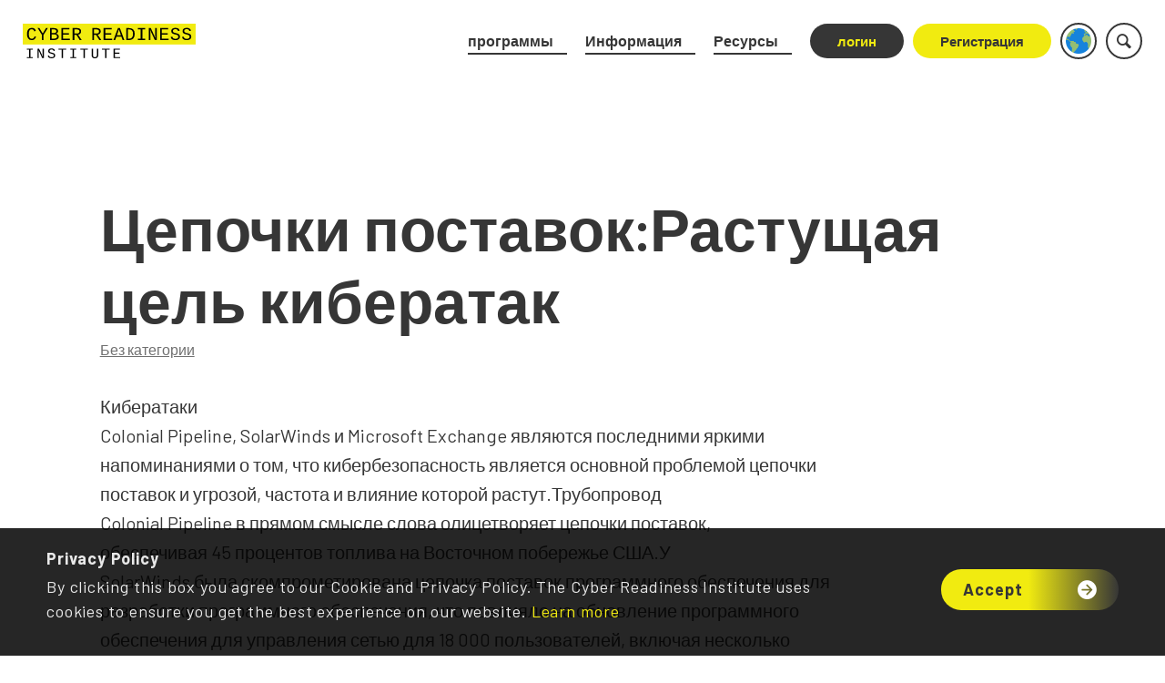

--- FILE ---
content_type: text/html; charset=UTF-8
request_url: https://cyberreadinessinstitute.org/ru/%D1%86%D0%B5%D0%BF%D0%BE%D1%87%D0%BA%D0%B8%D0%BF%D0%BE%D1%81%D1%82%D0%B0%D0%B2%D0%BE%D0%BA%D1%80%D0%B0%D1%81%D1%82%D1%83%D1%89%D0%B0%D1%8F%D1%86%D0%B5%D0%BB%D1%8C-%D0%BA%D0%B8%D0%B1%D0%B5%D1%80/
body_size: 25329
content:
<!DOCTYPE html>
<html lang="ru-RU" class="html_stretched responsive av-preloader-disabled  html_header_top html_logo_left html_main_nav_header html_menu_right html_slim html_header_sticky html_header_shrinking html_mobile_menu_phone html_header_searchicon html_content_align_center html_header_unstick_top_disabled html_header_stretch_disabled html_av-overlay-side html_av-overlay-side-classic html_av-submenu-noclone html_entry_id_11181 av-cookies-consent-message-bar-only av-no-preview av-default-lightbox html_text_menu_active av-mobile-menu-switch-default">
<head>
<meta charset="UTF-8" />


<!-- mobile setting -->
<meta name="viewport" content="width=device-width, initial-scale=1">

<!-- Scripts/CSS and wp_head hook -->
<meta name='robots' content='index, follow, max-image-preview:large, max-snippet:-1, max-video-preview:-1' />

				<script type='text/javascript'>

				function avia_cookie_check_sessionStorage()
				{
					//	FF throws error when all cookies blocked !!
					var sessionBlocked = false;
					try
					{
						var test = sessionStorage.getItem( 'aviaCookieRefused' ) != null;
					}
					catch(e)
					{
						sessionBlocked = true;
					}

					var aviaCookieRefused = ! sessionBlocked ? sessionStorage.getItem( 'aviaCookieRefused' ) : null;

					var html = document.getElementsByTagName('html')[0];

					/**
					 * Set a class to avoid calls to sessionStorage
					 */
					if( sessionBlocked || aviaCookieRefused )
					{
						if( html.className.indexOf('av-cookies-session-refused') < 0 )
						{
							html.className += ' av-cookies-session-refused';
						}
					}

					if( sessionBlocked || aviaCookieRefused || document.cookie.match(/aviaCookieConsent/) )
					{
						if( html.className.indexOf('av-cookies-user-silent-accept') >= 0 )
						{
							 html.className = html.className.replace(/\bav-cookies-user-silent-accept\b/g, '');
						}
					}
				}

				avia_cookie_check_sessionStorage();

			</script>
			
	<!-- This site is optimized with the Yoast SEO plugin v26.8 - https://yoast.com/product/yoast-seo-wordpress/ -->
	<title>Цепочки поставок:Растущая цель кибератак - Cyber Readiness Institute</title>
	<link rel="canonical" href="https://cyberreadinessinstitute.org/ru/%d1%86%d0%b5%d0%bf%d0%be%d1%87%d0%ba%d0%b8%d0%bf%d0%be%d1%81%d1%82%d0%b0%d0%b2%d0%be%d0%ba%d1%80%d0%b0%d1%81%d1%82%d1%83%d1%89%d0%b0%d1%8f%d1%86%d0%b5%d0%bb%d1%8c-%d0%ba%d0%b8%d0%b1%d0%b5%d1%80/" />
	<meta property="og:locale" content="ru_RU" />
	<meta property="og:type" content="article" />
	<meta property="og:title" content="Цепочки поставок:Растущая цель кибератак - Cyber Readiness Institute" />
	<meta property="og:description" content="Кибератаки Colonial Pipeline, SolarWinds и Microsoft Exchange являются последними яркими напоминаниями о том, что кибербезопасность является основной проблемой цепочки поставок и угрозой, частота и влияние которой растут.Трубопровод Colonial Pipeline в прямом смысле слова олицетворяет цепочки поставок, обеспечивая 45 процентов топлива на Восточном побережье США.У SolarWinds была скомпрометирована цепочка поставок программного обеспечения для разработки программного обеспечения, [&hellip;]" />
	<meta property="og:url" content="https://cyberreadinessinstitute.org/ru/%d1%86%d0%b5%d0%bf%d0%be%d1%87%d0%ba%d0%b8%d0%bf%d0%be%d1%81%d1%82%d0%b0%d0%b2%d0%be%d0%ba%d1%80%d0%b0%d1%81%d1%82%d1%83%d1%89%d0%b0%d1%8f%d1%86%d0%b5%d0%bb%d1%8c-%d0%ba%d0%b8%d0%b1%d0%b5%d1%80/" />
	<meta property="og:site_name" content="Cyber Readiness Institute" />
	<meta property="article:publisher" content="https://www.facebook.com/CyberReadinessInstitute/" />
	<meta property="article:published_time" content="2021-05-26T14:15:03+00:00" />
	<meta property="og:image" content="https://cyberreadinessinstitute.org/wp-content/uploads/CRI-Featured-Image@2x.jpg" />
	<meta property="og:image:width" content="2400" />
	<meta property="og:image:height" content="1400" />
	<meta property="og:image:type" content="image/jpeg" />
	<meta name="author" content="CRI Team" />
	<meta name="twitter:card" content="summary_large_image" />
	<meta name="twitter:creator" content="@cyber_readiness" />
	<meta name="twitter:site" content="@cyber_readiness" />
	<meta name="twitter:label1" content="Написано автором" />
	<meta name="twitter:data1" content="CRI Team" />
	<script type="application/ld+json" class="yoast-schema-graph">{"@context":"https://schema.org","@graph":[{"@type":"Article","@id":"https://cyberreadinessinstitute.org/ru/%d1%86%d0%b5%d0%bf%d0%be%d1%87%d0%ba%d0%b8%d0%bf%d0%be%d1%81%d1%82%d0%b0%d0%b2%d0%be%d0%ba%d1%80%d0%b0%d1%81%d1%82%d1%83%d1%89%d0%b0%d1%8f%d1%86%d0%b5%d0%bb%d1%8c-%d0%ba%d0%b8%d0%b1%d0%b5%d1%80/#article","isPartOf":{"@id":"https://cyberreadinessinstitute.org/ru/%d1%86%d0%b5%d0%bf%d0%be%d1%87%d0%ba%d0%b8%d0%bf%d0%be%d1%81%d1%82%d0%b0%d0%b2%d0%be%d0%ba%d1%80%d0%b0%d1%81%d1%82%d1%83%d1%89%d0%b0%d1%8f%d1%86%d0%b5%d0%bb%d1%8c-%d0%ba%d0%b8%d0%b1%d0%b5%d1%80/"},"author":{"name":"CRI Team","@id":"https://cyberreadinessinstitute.org/ru/#/schema/person/8fee64df1d0092bd0828de664b0facf5"},"headline":"Цепочки поставок:Растущая цель кибератак","datePublished":"2021-05-26T14:15:03+00:00","mainEntityOfPage":{"@id":"https://cyberreadinessinstitute.org/ru/%d1%86%d0%b5%d0%bf%d0%be%d1%87%d0%ba%d0%b8%d0%bf%d0%be%d1%81%d1%82%d0%b0%d0%b2%d0%be%d0%ba%d1%80%d0%b0%d1%81%d1%82%d1%83%d1%89%d0%b0%d1%8f%d1%86%d0%b5%d0%bb%d1%8c-%d0%ba%d0%b8%d0%b1%d0%b5%d1%80/"},"wordCount":787,"articleSection":["Без категории"],"inLanguage":"ru-RU"},{"@type":"WebPage","@id":"https://cyberreadinessinstitute.org/ru/%d1%86%d0%b5%d0%bf%d0%be%d1%87%d0%ba%d0%b8%d0%bf%d0%be%d1%81%d1%82%d0%b0%d0%b2%d0%be%d0%ba%d1%80%d0%b0%d1%81%d1%82%d1%83%d1%89%d0%b0%d1%8f%d1%86%d0%b5%d0%bb%d1%8c-%d0%ba%d0%b8%d0%b1%d0%b5%d1%80/","url":"https://cyberreadinessinstitute.org/ru/%d1%86%d0%b5%d0%bf%d0%be%d1%87%d0%ba%d0%b8%d0%bf%d0%be%d1%81%d1%82%d0%b0%d0%b2%d0%be%d0%ba%d1%80%d0%b0%d1%81%d1%82%d1%83%d1%89%d0%b0%d1%8f%d1%86%d0%b5%d0%bb%d1%8c-%d0%ba%d0%b8%d0%b1%d0%b5%d1%80/","name":"Цепочки поставок:Растущая цель кибератак - Cyber Readiness Institute","isPartOf":{"@id":"https://cyberreadinessinstitute.org/ru/#website"},"datePublished":"2021-05-26T14:15:03+00:00","author":{"@id":"https://cyberreadinessinstitute.org/ru/#/schema/person/8fee64df1d0092bd0828de664b0facf5"},"breadcrumb":{"@id":"https://cyberreadinessinstitute.org/ru/%d1%86%d0%b5%d0%bf%d0%be%d1%87%d0%ba%d0%b8%d0%bf%d0%be%d1%81%d1%82%d0%b0%d0%b2%d0%be%d0%ba%d1%80%d0%b0%d1%81%d1%82%d1%83%d1%89%d0%b0%d1%8f%d1%86%d0%b5%d0%bb%d1%8c-%d0%ba%d0%b8%d0%b1%d0%b5%d1%80/#breadcrumb"},"inLanguage":"ru-RU","potentialAction":[{"@type":"ReadAction","target":["https://cyberreadinessinstitute.org/ru/%d1%86%d0%b5%d0%bf%d0%be%d1%87%d0%ba%d0%b8%d0%bf%d0%be%d1%81%d1%82%d0%b0%d0%b2%d0%be%d0%ba%d1%80%d0%b0%d1%81%d1%82%d1%83%d1%89%d0%b0%d1%8f%d1%86%d0%b5%d0%bb%d1%8c-%d0%ba%d0%b8%d0%b1%d0%b5%d1%80/"]}]},{"@type":"BreadcrumbList","@id":"https://cyberreadinessinstitute.org/ru/%d1%86%d0%b5%d0%bf%d0%be%d1%87%d0%ba%d0%b8%d0%bf%d0%be%d1%81%d1%82%d0%b0%d0%b2%d0%be%d0%ba%d1%80%d0%b0%d1%81%d1%82%d1%83%d1%89%d0%b0%d1%8f%d1%86%d0%b5%d0%bb%d1%8c-%d0%ba%d0%b8%d0%b1%d0%b5%d1%80/#breadcrumb","itemListElement":[{"@type":"ListItem","position":1,"name":"Home","item":"https://cyberreadinessinstitute.org/ru/"},{"@type":"ListItem","position":2,"name":"Цепочки поставок:Растущая цель кибератак"}]},{"@type":"WebSite","@id":"https://cyberreadinessinstitute.org/ru/#website","url":"https://cyberreadinessinstitute.org/ru/","name":"Cyber Readiness Institute","description":"Free Cybersecurity Training and Resources for Small Businesses","potentialAction":[{"@type":"SearchAction","target":{"@type":"EntryPoint","urlTemplate":"https://cyberreadinessinstitute.org/ru/?s={search_term_string}"},"query-input":{"@type":"PropertyValueSpecification","valueRequired":true,"valueName":"search_term_string"}}],"inLanguage":"ru-RU"},{"@type":"Person","@id":"https://cyberreadinessinstitute.org/ru/#/schema/person/8fee64df1d0092bd0828de664b0facf5","name":"CRI Team","image":{"@type":"ImageObject","inLanguage":"ru-RU","@id":"https://cyberreadinessinstitute.org/ru/#/schema/person/image/","url":"https://secure.gravatar.com/avatar/aa5427884f1381d0feb0a508344cbec3a80717f30a463ac4b421df9f48b61fca?s=96&d=mm&r=g","contentUrl":"https://secure.gravatar.com/avatar/aa5427884f1381d0feb0a508344cbec3a80717f30a463ac4b421df9f48b61fca?s=96&d=mm&r=g","caption":"CRI Team"}}]}</script>
	<!-- / Yoast SEO plugin. -->


<link rel="alternate" type="application/rss+xml" title="Cyber Readiness Institute &raquo; Лента" href="https://cyberreadinessinstitute.org/ru/feed/" />

<!-- google webfont font replacement -->

			<script type='text/javascript'>

				(function() {

					/*	check if webfonts are disabled by user setting via cookie - or user must opt in.	*/
					var html = document.getElementsByTagName('html')[0];
					var cookie_check = html.className.indexOf('av-cookies-needs-opt-in') >= 0 || html.className.indexOf('av-cookies-can-opt-out') >= 0;
					var allow_continue = true;
					var silent_accept_cookie = html.className.indexOf('av-cookies-user-silent-accept') >= 0;

					if( cookie_check && ! silent_accept_cookie )
					{
						if( ! document.cookie.match(/aviaCookieConsent/) || html.className.indexOf('av-cookies-session-refused') >= 0 )
						{
							allow_continue = false;
						}
						else
						{
							if( ! document.cookie.match(/aviaPrivacyRefuseCookiesHideBar/) )
							{
								allow_continue = false;
							}
							else if( ! document.cookie.match(/aviaPrivacyEssentialCookiesEnabled/) )
							{
								allow_continue = false;
							}
							else if( document.cookie.match(/aviaPrivacyGoogleWebfontsDisabled/) )
							{
								allow_continue = false;
							}
						}
					}

					if( allow_continue )
					{
						var f = document.createElement('link');

						f.type 	= 'text/css';
						f.rel 	= 'stylesheet';
						f.href 	= 'https://fonts.googleapis.com/css?family=Barlow+Condensed:400,500,600,700%7CBarlow:400,500,600,700&display=auto';
						f.id 	= 'avia-google-webfont';

						document.getElementsByTagName('head')[0].appendChild(f);
					}
				})();

			</script>
			<script type="text/javascript">
/* <![CDATA[ */
window._wpemojiSettings = {"baseUrl":"https:\/\/s.w.org\/images\/core\/emoji\/16.0.1\/72x72\/","ext":".png","svgUrl":"https:\/\/s.w.org\/images\/core\/emoji\/16.0.1\/svg\/","svgExt":".svg","source":{"concatemoji":"https:\/\/cyberreadinessinstitute.org\/wp-includes\/js\/wp-emoji-release.min.js?ver=6.8.3"}};
/*! This file is auto-generated */
!function(s,n){var o,i,e;function c(e){try{var t={supportTests:e,timestamp:(new Date).valueOf()};sessionStorage.setItem(o,JSON.stringify(t))}catch(e){}}function p(e,t,n){e.clearRect(0,0,e.canvas.width,e.canvas.height),e.fillText(t,0,0);var t=new Uint32Array(e.getImageData(0,0,e.canvas.width,e.canvas.height).data),a=(e.clearRect(0,0,e.canvas.width,e.canvas.height),e.fillText(n,0,0),new Uint32Array(e.getImageData(0,0,e.canvas.width,e.canvas.height).data));return t.every(function(e,t){return e===a[t]})}function u(e,t){e.clearRect(0,0,e.canvas.width,e.canvas.height),e.fillText(t,0,0);for(var n=e.getImageData(16,16,1,1),a=0;a<n.data.length;a++)if(0!==n.data[a])return!1;return!0}function f(e,t,n,a){switch(t){case"flag":return n(e,"\ud83c\udff3\ufe0f\u200d\u26a7\ufe0f","\ud83c\udff3\ufe0f\u200b\u26a7\ufe0f")?!1:!n(e,"\ud83c\udde8\ud83c\uddf6","\ud83c\udde8\u200b\ud83c\uddf6")&&!n(e,"\ud83c\udff4\udb40\udc67\udb40\udc62\udb40\udc65\udb40\udc6e\udb40\udc67\udb40\udc7f","\ud83c\udff4\u200b\udb40\udc67\u200b\udb40\udc62\u200b\udb40\udc65\u200b\udb40\udc6e\u200b\udb40\udc67\u200b\udb40\udc7f");case"emoji":return!a(e,"\ud83e\udedf")}return!1}function g(e,t,n,a){var r="undefined"!=typeof WorkerGlobalScope&&self instanceof WorkerGlobalScope?new OffscreenCanvas(300,150):s.createElement("canvas"),o=r.getContext("2d",{willReadFrequently:!0}),i=(o.textBaseline="top",o.font="600 32px Arial",{});return e.forEach(function(e){i[e]=t(o,e,n,a)}),i}function t(e){var t=s.createElement("script");t.src=e,t.defer=!0,s.head.appendChild(t)}"undefined"!=typeof Promise&&(o="wpEmojiSettingsSupports",i=["flag","emoji"],n.supports={everything:!0,everythingExceptFlag:!0},e=new Promise(function(e){s.addEventListener("DOMContentLoaded",e,{once:!0})}),new Promise(function(t){var n=function(){try{var e=JSON.parse(sessionStorage.getItem(o));if("object"==typeof e&&"number"==typeof e.timestamp&&(new Date).valueOf()<e.timestamp+604800&&"object"==typeof e.supportTests)return e.supportTests}catch(e){}return null}();if(!n){if("undefined"!=typeof Worker&&"undefined"!=typeof OffscreenCanvas&&"undefined"!=typeof URL&&URL.createObjectURL&&"undefined"!=typeof Blob)try{var e="postMessage("+g.toString()+"("+[JSON.stringify(i),f.toString(),p.toString(),u.toString()].join(",")+"));",a=new Blob([e],{type:"text/javascript"}),r=new Worker(URL.createObjectURL(a),{name:"wpTestEmojiSupports"});return void(r.onmessage=function(e){c(n=e.data),r.terminate(),t(n)})}catch(e){}c(n=g(i,f,p,u))}t(n)}).then(function(e){for(var t in e)n.supports[t]=e[t],n.supports.everything=n.supports.everything&&n.supports[t],"flag"!==t&&(n.supports.everythingExceptFlag=n.supports.everythingExceptFlag&&n.supports[t]);n.supports.everythingExceptFlag=n.supports.everythingExceptFlag&&!n.supports.flag,n.DOMReady=!1,n.readyCallback=function(){n.DOMReady=!0}}).then(function(){return e}).then(function(){var e;n.supports.everything||(n.readyCallback(),(e=n.source||{}).concatemoji?t(e.concatemoji):e.wpemoji&&e.twemoji&&(t(e.twemoji),t(e.wpemoji)))}))}((window,document),window._wpemojiSettings);
/* ]]> */
</script>
<link rel='stylesheet' id='gs-swiper-css' href='https://cyberreadinessinstitute.org/wp-content/plugins/gs-logo-slider/assets/libs/swiper-js/swiper.min.css?ver=3.7.4' type='text/css' media='all' />
<link rel='stylesheet' id='gs-tippyjs-css' href='https://cyberreadinessinstitute.org/wp-content/plugins/gs-logo-slider/assets/libs/tippyjs/tippy.css?ver=3.7.4' type='text/css' media='all' />
<link rel='stylesheet' id='gs-logo-public-css' href='https://cyberreadinessinstitute.org/wp-content/plugins/gs-logo-slider/assets/css/gs-logo.min.css?ver=3.7.4' type='text/css' media='all' />
<link rel='stylesheet' id='avia-grid-css' href='https://cyberreadinessinstitute.org/wp-content/themes/enfold/css/grid.css?ver=5.7.1' type='text/css' media='all' />
<link rel='stylesheet' id='avia-base-css' href='https://cyberreadinessinstitute.org/wp-content/themes/enfold/css/base.css?ver=5.7.1' type='text/css' media='all' />
<link rel='stylesheet' id='avia-layout-css' href='https://cyberreadinessinstitute.org/wp-content/themes/cri/assets/css/dist/layout.css?ver=6' type='text/css' media='all' />
<link rel='stylesheet' id='avia-module-ep-bulma-grid-css' href='https://cyberreadinessinstitute.org/wp-content/plugins/enfold-plus/assets/css/dist/bulma_grid.css?ver=0.1.9.63' type='text/css' media='all' />
<link rel='stylesheet' id='avia-module-ep-flickity-css' href='https://cyberreadinessinstitute.org/wp-content/plugins/enfold-plus/assets/css/dist/flickity.css?ver=0.1.9.63' type='text/css' media='all' />
<link rel='stylesheet' id='avia-module-ep-flickity-slider-css' href='https://cyberreadinessinstitute.org/wp-content/plugins/enfold-plus/assets/css/ep_flickity_slider.css?ver=0.1.9.63' type='text/css' media='all' />
<link rel='stylesheet' id='avia-module-numbers-css' href='https://cyberreadinessinstitute.org/wp-content/themes/enfold/config-templatebuilder/avia-shortcodes/numbers/numbers.css?ver=6.8.3' type='text/css' media='all' />
<link rel='stylesheet' id='avia-module-button-css' href='https://cyberreadinessinstitute.org/wp-content/themes/enfold/config-templatebuilder/avia-shortcodes/buttons/buttons.css?ver=6.8.3' type='text/css' media='all' />
<link rel='stylesheet' id='avia-module-buttonrow-css' href='https://cyberreadinessinstitute.org/wp-content/themes/enfold/config-templatebuilder/avia-shortcodes/buttonrow/buttonrow.css?ver=6.8.3' type='text/css' media='all' />
<link rel='stylesheet' id='avia-module-ep-buttonrow-css' href='https://cyberreadinessinstitute.org/wp-content/plugins/enfold-plus/assets/css/ep_buttonrow.css?ver=0.1.9.63' type='text/css' media='' />
<link rel='stylesheet' id='avia-module-ep-button-css' href='https://cyberreadinessinstitute.org/wp-content/plugins/enfold-plus/assets/css/ep_buttons.css?ver=0.1.9.63' type='text/css' media='' />
<link rel='stylesheet' id='avia-module-heading-css' href='https://cyberreadinessinstitute.org/wp-content/themes/enfold/config-templatebuilder/avia-shortcodes/heading/heading.css?ver=6.8.3' type='text/css' media='all' />
<link rel='stylesheet' id='avia-module-hr-css' href='https://cyberreadinessinstitute.org/wp-content/themes/enfold/config-templatebuilder/avia-shortcodes/hr/hr.css?ver=6.8.3' type='text/css' media='all' />
<link rel='stylesheet' id='avia-module-ep-hr-css' href='https://cyberreadinessinstitute.org/wp-content/plugins/enfold-plus/assets/css/ep_hr.css?ver=0.1.9.63' type='text/css' media='' />
<link rel='stylesheet' id='avia-module-icon-css' href='https://cyberreadinessinstitute.org/wp-content/themes/enfold/config-templatebuilder/avia-shortcodes/icon/icon.css?ver=6.8.3' type='text/css' media='all' />
<link rel='stylesheet' id='avia-module-ep-icon-css' href='https://cyberreadinessinstitute.org/wp-content/plugins/enfold-plus/assets/css/ep_icon.css?ver=0.1.9.63' type='text/css' media='' />
<link rel='stylesheet' id='avia-module-image-css' href='https://cyberreadinessinstitute.org/wp-content/themes/enfold/config-templatebuilder/avia-shortcodes/image/image.css?ver=6.8.3' type='text/css' media='all' />
<link rel='stylesheet' id='avia-module-ep-image-css' href='https://cyberreadinessinstitute.org/wp-content/plugins/enfold-plus/assets/css/ep_image.css?ver=0.1.9.63' type='text/css' media='' />
<link rel='stylesheet' id='avia-module-ep-grids-css' href='https://cyberreadinessinstitute.org/wp-content/plugins/enfold-plus/assets/css/ep_grids.css?ver=0.1.9.63' type='text/css' media='all' />
<link rel='stylesheet' id='avia-module-ep-item-grid-css' href='https://cyberreadinessinstitute.org/wp-content/plugins/enfold-plus/assets/css/ep_item_grid.css?ver=0.1.9.63' type='text/css' media='all' />
<link rel='stylesheet' id='avia-module-ep-post-grid-css' href='https://cyberreadinessinstitute.org/wp-content/plugins/enfold-plus/assets/css/ep_posts_grid.css?ver=0.1.9.63' type='text/css' media='all' />
<link rel='stylesheet' id='avia-module-ep-social-profiles-css' href='https://cyberreadinessinstitute.org/wp-content/plugins/enfold-plus/assets/css/ep_social_profiles.css?ver=0.1.9.63' type='text/css' media='' />
<link rel='stylesheet' id='avia-module-ep-tab-slider-css' href='https://cyberreadinessinstitute.org/wp-content/plugins/enfold-plus/assets/css/ep_tab_slider.css?ver=0.1.9.63' type='text/css' media='all' />
<link rel='stylesheet' id='avia-module-ep-textblock-css' href='https://cyberreadinessinstitute.org/wp-content/plugins/enfold-plus/assets/css/ep_textblock.css?ver=0.1.9.63' type='text/css' media='' />
<link rel='stylesheet' id='avia-module-ep-column-css' href='https://cyberreadinessinstitute.org/wp-content/plugins/enfold-plus/assets/css/ep_columns.css?ver=0.1.9.63' type='text/css' media='' />
<link rel='stylesheet' id='avia-module-ep-section-css' href='https://cyberreadinessinstitute.org/wp-content/plugins/enfold-plus/assets/css/ep_section.css?ver=0.1.9.63' type='text/css' media='' />
<link rel='stylesheet' id='avia-module-menu-css' href='https://cyberreadinessinstitute.org/wp-content/themes/enfold/config-templatebuilder/avia-shortcodes/menu/menu.css?ver=5.7.1' type='text/css' media='all' />
<link rel='stylesheet' id='avia-module-slideshow-css' href='https://cyberreadinessinstitute.org/wp-content/themes/enfold/config-templatebuilder/avia-shortcodes/slideshow/slideshow.css?ver=5.7.1' type='text/css' media='all' />
<link rel='stylesheet' id='avia-module-social-css' href='https://cyberreadinessinstitute.org/wp-content/themes/enfold/config-templatebuilder/avia-shortcodes/social_share/social_share.css?ver=5.7.1' type='text/css' media='all' />
<link rel='stylesheet' id='avia-module-tabs-css' href='https://cyberreadinessinstitute.org/wp-content/themes/enfold/config-templatebuilder/avia-shortcodes/tabs/tabs.css?ver=5.7.1' type='text/css' media='all' />
<link rel='stylesheet' id='avia-module-video-css' href='https://cyberreadinessinstitute.org/wp-content/themes/enfold/config-templatebuilder/avia-shortcodes/video/video.css?ver=5.7.1' type='text/css' media='all' />
<style id='wp-emoji-styles-inline-css' type='text/css'>

	img.wp-smiley, img.emoji {
		display: inline !important;
		border: none !important;
		box-shadow: none !important;
		height: 1em !important;
		width: 1em !important;
		margin: 0 0.07em !important;
		vertical-align: -0.1em !important;
		background: none !important;
		padding: 0 !important;
	}
</style>
<style id='global-styles-inline-css' type='text/css'>
:root{--wp--preset--aspect-ratio--square: 1;--wp--preset--aspect-ratio--4-3: 4/3;--wp--preset--aspect-ratio--3-4: 3/4;--wp--preset--aspect-ratio--3-2: 3/2;--wp--preset--aspect-ratio--2-3: 2/3;--wp--preset--aspect-ratio--16-9: 16/9;--wp--preset--aspect-ratio--9-16: 9/16;--wp--preset--color--black: #000000;--wp--preset--color--cyan-bluish-gray: #abb8c3;--wp--preset--color--white: #ffffff;--wp--preset--color--pale-pink: #f78da7;--wp--preset--color--vivid-red: #cf2e2e;--wp--preset--color--luminous-vivid-orange: #ff6900;--wp--preset--color--luminous-vivid-amber: #fcb900;--wp--preset--color--light-green-cyan: #7bdcb5;--wp--preset--color--vivid-green-cyan: #00d084;--wp--preset--color--pale-cyan-blue: #8ed1fc;--wp--preset--color--vivid-cyan-blue: #0693e3;--wp--preset--color--vivid-purple: #9b51e0;--wp--preset--color--metallic-red: #b02b2c;--wp--preset--color--maximum-yellow-red: #edae44;--wp--preset--color--yellow-sun: #eeee22;--wp--preset--color--palm-leaf: #83a846;--wp--preset--color--aero: #7bb0e7;--wp--preset--color--old-lavender: #745f7e;--wp--preset--color--steel-teal: #5f8789;--wp--preset--color--raspberry-pink: #d65799;--wp--preset--color--medium-turquoise: #4ecac2;--wp--preset--gradient--vivid-cyan-blue-to-vivid-purple: linear-gradient(135deg,rgba(6,147,227,1) 0%,rgb(155,81,224) 100%);--wp--preset--gradient--light-green-cyan-to-vivid-green-cyan: linear-gradient(135deg,rgb(122,220,180) 0%,rgb(0,208,130) 100%);--wp--preset--gradient--luminous-vivid-amber-to-luminous-vivid-orange: linear-gradient(135deg,rgba(252,185,0,1) 0%,rgba(255,105,0,1) 100%);--wp--preset--gradient--luminous-vivid-orange-to-vivid-red: linear-gradient(135deg,rgba(255,105,0,1) 0%,rgb(207,46,46) 100%);--wp--preset--gradient--very-light-gray-to-cyan-bluish-gray: linear-gradient(135deg,rgb(238,238,238) 0%,rgb(169,184,195) 100%);--wp--preset--gradient--cool-to-warm-spectrum: linear-gradient(135deg,rgb(74,234,220) 0%,rgb(151,120,209) 20%,rgb(207,42,186) 40%,rgb(238,44,130) 60%,rgb(251,105,98) 80%,rgb(254,248,76) 100%);--wp--preset--gradient--blush-light-purple: linear-gradient(135deg,rgb(255,206,236) 0%,rgb(152,150,240) 100%);--wp--preset--gradient--blush-bordeaux: linear-gradient(135deg,rgb(254,205,165) 0%,rgb(254,45,45) 50%,rgb(107,0,62) 100%);--wp--preset--gradient--luminous-dusk: linear-gradient(135deg,rgb(255,203,112) 0%,rgb(199,81,192) 50%,rgb(65,88,208) 100%);--wp--preset--gradient--pale-ocean: linear-gradient(135deg,rgb(255,245,203) 0%,rgb(182,227,212) 50%,rgb(51,167,181) 100%);--wp--preset--gradient--electric-grass: linear-gradient(135deg,rgb(202,248,128) 0%,rgb(113,206,126) 100%);--wp--preset--gradient--midnight: linear-gradient(135deg,rgb(2,3,129) 0%,rgb(40,116,252) 100%);--wp--preset--font-size--small: 1rem;--wp--preset--font-size--medium: 1.125rem;--wp--preset--font-size--large: 1.75rem;--wp--preset--font-size--x-large: clamp(1.75rem, 3vw, 2.25rem);--wp--preset--spacing--20: 0.44rem;--wp--preset--spacing--30: 0.67rem;--wp--preset--spacing--40: 1rem;--wp--preset--spacing--50: 1.5rem;--wp--preset--spacing--60: 2.25rem;--wp--preset--spacing--70: 3.38rem;--wp--preset--spacing--80: 5.06rem;--wp--preset--shadow--natural: 6px 6px 9px rgba(0, 0, 0, 0.2);--wp--preset--shadow--deep: 12px 12px 50px rgba(0, 0, 0, 0.4);--wp--preset--shadow--sharp: 6px 6px 0px rgba(0, 0, 0, 0.2);--wp--preset--shadow--outlined: 6px 6px 0px -3px rgba(255, 255, 255, 1), 6px 6px rgba(0, 0, 0, 1);--wp--preset--shadow--crisp: 6px 6px 0px rgba(0, 0, 0, 1);}:root { --wp--style--global--content-size: 800px;--wp--style--global--wide-size: 1130px; }:where(body) { margin: 0; }.wp-site-blocks > .alignleft { float: left; margin-right: 2em; }.wp-site-blocks > .alignright { float: right; margin-left: 2em; }.wp-site-blocks > .aligncenter { justify-content: center; margin-left: auto; margin-right: auto; }:where(.is-layout-flex){gap: 0.5em;}:where(.is-layout-grid){gap: 0.5em;}.is-layout-flow > .alignleft{float: left;margin-inline-start: 0;margin-inline-end: 2em;}.is-layout-flow > .alignright{float: right;margin-inline-start: 2em;margin-inline-end: 0;}.is-layout-flow > .aligncenter{margin-left: auto !important;margin-right: auto !important;}.is-layout-constrained > .alignleft{float: left;margin-inline-start: 0;margin-inline-end: 2em;}.is-layout-constrained > .alignright{float: right;margin-inline-start: 2em;margin-inline-end: 0;}.is-layout-constrained > .aligncenter{margin-left: auto !important;margin-right: auto !important;}.is-layout-constrained > :where(:not(.alignleft):not(.alignright):not(.alignfull)){max-width: var(--wp--style--global--content-size);margin-left: auto !important;margin-right: auto !important;}.is-layout-constrained > .alignwide{max-width: var(--wp--style--global--wide-size);}body .is-layout-flex{display: flex;}.is-layout-flex{flex-wrap: wrap;align-items: center;}.is-layout-flex > :is(*, div){margin: 0;}body .is-layout-grid{display: grid;}.is-layout-grid > :is(*, div){margin: 0;}body{padding-top: 0px;padding-right: 0px;padding-bottom: 0px;padding-left: 0px;}a:where(:not(.wp-element-button)){text-decoration: underline;}:root :where(.wp-element-button, .wp-block-button__link){background-color: #32373c;border-width: 0;color: #fff;font-family: inherit;font-size: inherit;line-height: inherit;padding: calc(0.667em + 2px) calc(1.333em + 2px);text-decoration: none;}.has-black-color{color: var(--wp--preset--color--black) !important;}.has-cyan-bluish-gray-color{color: var(--wp--preset--color--cyan-bluish-gray) !important;}.has-white-color{color: var(--wp--preset--color--white) !important;}.has-pale-pink-color{color: var(--wp--preset--color--pale-pink) !important;}.has-vivid-red-color{color: var(--wp--preset--color--vivid-red) !important;}.has-luminous-vivid-orange-color{color: var(--wp--preset--color--luminous-vivid-orange) !important;}.has-luminous-vivid-amber-color{color: var(--wp--preset--color--luminous-vivid-amber) !important;}.has-light-green-cyan-color{color: var(--wp--preset--color--light-green-cyan) !important;}.has-vivid-green-cyan-color{color: var(--wp--preset--color--vivid-green-cyan) !important;}.has-pale-cyan-blue-color{color: var(--wp--preset--color--pale-cyan-blue) !important;}.has-vivid-cyan-blue-color{color: var(--wp--preset--color--vivid-cyan-blue) !important;}.has-vivid-purple-color{color: var(--wp--preset--color--vivid-purple) !important;}.has-metallic-red-color{color: var(--wp--preset--color--metallic-red) !important;}.has-maximum-yellow-red-color{color: var(--wp--preset--color--maximum-yellow-red) !important;}.has-yellow-sun-color{color: var(--wp--preset--color--yellow-sun) !important;}.has-palm-leaf-color{color: var(--wp--preset--color--palm-leaf) !important;}.has-aero-color{color: var(--wp--preset--color--aero) !important;}.has-old-lavender-color{color: var(--wp--preset--color--old-lavender) !important;}.has-steel-teal-color{color: var(--wp--preset--color--steel-teal) !important;}.has-raspberry-pink-color{color: var(--wp--preset--color--raspberry-pink) !important;}.has-medium-turquoise-color{color: var(--wp--preset--color--medium-turquoise) !important;}.has-black-background-color{background-color: var(--wp--preset--color--black) !important;}.has-cyan-bluish-gray-background-color{background-color: var(--wp--preset--color--cyan-bluish-gray) !important;}.has-white-background-color{background-color: var(--wp--preset--color--white) !important;}.has-pale-pink-background-color{background-color: var(--wp--preset--color--pale-pink) !important;}.has-vivid-red-background-color{background-color: var(--wp--preset--color--vivid-red) !important;}.has-luminous-vivid-orange-background-color{background-color: var(--wp--preset--color--luminous-vivid-orange) !important;}.has-luminous-vivid-amber-background-color{background-color: var(--wp--preset--color--luminous-vivid-amber) !important;}.has-light-green-cyan-background-color{background-color: var(--wp--preset--color--light-green-cyan) !important;}.has-vivid-green-cyan-background-color{background-color: var(--wp--preset--color--vivid-green-cyan) !important;}.has-pale-cyan-blue-background-color{background-color: var(--wp--preset--color--pale-cyan-blue) !important;}.has-vivid-cyan-blue-background-color{background-color: var(--wp--preset--color--vivid-cyan-blue) !important;}.has-vivid-purple-background-color{background-color: var(--wp--preset--color--vivid-purple) !important;}.has-metallic-red-background-color{background-color: var(--wp--preset--color--metallic-red) !important;}.has-maximum-yellow-red-background-color{background-color: var(--wp--preset--color--maximum-yellow-red) !important;}.has-yellow-sun-background-color{background-color: var(--wp--preset--color--yellow-sun) !important;}.has-palm-leaf-background-color{background-color: var(--wp--preset--color--palm-leaf) !important;}.has-aero-background-color{background-color: var(--wp--preset--color--aero) !important;}.has-old-lavender-background-color{background-color: var(--wp--preset--color--old-lavender) !important;}.has-steel-teal-background-color{background-color: var(--wp--preset--color--steel-teal) !important;}.has-raspberry-pink-background-color{background-color: var(--wp--preset--color--raspberry-pink) !important;}.has-medium-turquoise-background-color{background-color: var(--wp--preset--color--medium-turquoise) !important;}.has-black-border-color{border-color: var(--wp--preset--color--black) !important;}.has-cyan-bluish-gray-border-color{border-color: var(--wp--preset--color--cyan-bluish-gray) !important;}.has-white-border-color{border-color: var(--wp--preset--color--white) !important;}.has-pale-pink-border-color{border-color: var(--wp--preset--color--pale-pink) !important;}.has-vivid-red-border-color{border-color: var(--wp--preset--color--vivid-red) !important;}.has-luminous-vivid-orange-border-color{border-color: var(--wp--preset--color--luminous-vivid-orange) !important;}.has-luminous-vivid-amber-border-color{border-color: var(--wp--preset--color--luminous-vivid-amber) !important;}.has-light-green-cyan-border-color{border-color: var(--wp--preset--color--light-green-cyan) !important;}.has-vivid-green-cyan-border-color{border-color: var(--wp--preset--color--vivid-green-cyan) !important;}.has-pale-cyan-blue-border-color{border-color: var(--wp--preset--color--pale-cyan-blue) !important;}.has-vivid-cyan-blue-border-color{border-color: var(--wp--preset--color--vivid-cyan-blue) !important;}.has-vivid-purple-border-color{border-color: var(--wp--preset--color--vivid-purple) !important;}.has-metallic-red-border-color{border-color: var(--wp--preset--color--metallic-red) !important;}.has-maximum-yellow-red-border-color{border-color: var(--wp--preset--color--maximum-yellow-red) !important;}.has-yellow-sun-border-color{border-color: var(--wp--preset--color--yellow-sun) !important;}.has-palm-leaf-border-color{border-color: var(--wp--preset--color--palm-leaf) !important;}.has-aero-border-color{border-color: var(--wp--preset--color--aero) !important;}.has-old-lavender-border-color{border-color: var(--wp--preset--color--old-lavender) !important;}.has-steel-teal-border-color{border-color: var(--wp--preset--color--steel-teal) !important;}.has-raspberry-pink-border-color{border-color: var(--wp--preset--color--raspberry-pink) !important;}.has-medium-turquoise-border-color{border-color: var(--wp--preset--color--medium-turquoise) !important;}.has-vivid-cyan-blue-to-vivid-purple-gradient-background{background: var(--wp--preset--gradient--vivid-cyan-blue-to-vivid-purple) !important;}.has-light-green-cyan-to-vivid-green-cyan-gradient-background{background: var(--wp--preset--gradient--light-green-cyan-to-vivid-green-cyan) !important;}.has-luminous-vivid-amber-to-luminous-vivid-orange-gradient-background{background: var(--wp--preset--gradient--luminous-vivid-amber-to-luminous-vivid-orange) !important;}.has-luminous-vivid-orange-to-vivid-red-gradient-background{background: var(--wp--preset--gradient--luminous-vivid-orange-to-vivid-red) !important;}.has-very-light-gray-to-cyan-bluish-gray-gradient-background{background: var(--wp--preset--gradient--very-light-gray-to-cyan-bluish-gray) !important;}.has-cool-to-warm-spectrum-gradient-background{background: var(--wp--preset--gradient--cool-to-warm-spectrum) !important;}.has-blush-light-purple-gradient-background{background: var(--wp--preset--gradient--blush-light-purple) !important;}.has-blush-bordeaux-gradient-background{background: var(--wp--preset--gradient--blush-bordeaux) !important;}.has-luminous-dusk-gradient-background{background: var(--wp--preset--gradient--luminous-dusk) !important;}.has-pale-ocean-gradient-background{background: var(--wp--preset--gradient--pale-ocean) !important;}.has-electric-grass-gradient-background{background: var(--wp--preset--gradient--electric-grass) !important;}.has-midnight-gradient-background{background: var(--wp--preset--gradient--midnight) !important;}.has-small-font-size{font-size: var(--wp--preset--font-size--small) !important;}.has-medium-font-size{font-size: var(--wp--preset--font-size--medium) !important;}.has-large-font-size{font-size: var(--wp--preset--font-size--large) !important;}.has-x-large-font-size{font-size: var(--wp--preset--font-size--x-large) !important;}
:where(.wp-block-post-template.is-layout-flex){gap: 1.25em;}:where(.wp-block-post-template.is-layout-grid){gap: 1.25em;}
:where(.wp-block-columns.is-layout-flex){gap: 2em;}:where(.wp-block-columns.is-layout-grid){gap: 2em;}
:root :where(.wp-block-pullquote){font-size: 1.5em;line-height: 1.6;}
</style>
<link rel='stylesheet' id='ctf_styles-css' href='https://cyberreadinessinstitute.org/wp-content/plugins/custom-twitter-feeds-pro/css/ctf-styles.min.css?ver=1.14' type='text/css' media='all' />
<link rel='stylesheet' id='avia-scs-css' href='https://cyberreadinessinstitute.org/wp-content/themes/enfold/css/shortcodes.css?ver=5.7.1' type='text/css' media='all' />
<link rel='stylesheet' id='avia-module-ep-shortcodes-css' href='https://cyberreadinessinstitute.org/wp-content/plugins/enfold-plus/assets/css/ep_shortcodes.css?ver=0.1.9.63' type='text/css' media='all' />
<link rel='stylesheet' id='wpml-legacy-dropdown-0-css' href='https://cyberreadinessinstitute.org/wp-content/plugins/sitepress-multilingual-cms/templates/language-switchers/legacy-dropdown/style.min.css?ver=1' type='text/css' media='all' />
<style id='wpml-legacy-dropdown-0-inline-css' type='text/css'>
.wpml-ls-statics-shortcode_actions, .wpml-ls-statics-shortcode_actions .wpml-ls-sub-menu, .wpml-ls-statics-shortcode_actions a {border-color:#EEEEEE;}.wpml-ls-statics-shortcode_actions a, .wpml-ls-statics-shortcode_actions .wpml-ls-sub-menu a, .wpml-ls-statics-shortcode_actions .wpml-ls-sub-menu a:link, .wpml-ls-statics-shortcode_actions li:not(.wpml-ls-current-language) .wpml-ls-link, .wpml-ls-statics-shortcode_actions li:not(.wpml-ls-current-language) .wpml-ls-link:link {color:#444444;background-color:#ffffff;}.wpml-ls-statics-shortcode_actions .wpml-ls-sub-menu a:hover,.wpml-ls-statics-shortcode_actions .wpml-ls-sub-menu a:focus, .wpml-ls-statics-shortcode_actions .wpml-ls-sub-menu a:link:hover, .wpml-ls-statics-shortcode_actions .wpml-ls-sub-menu a:link:focus {color:#000000;background-color:#eeeeee;}.wpml-ls-statics-shortcode_actions .wpml-ls-current-language > a {color:#444444;background-color:#ffffff;}.wpml-ls-statics-shortcode_actions .wpml-ls-current-language:hover>a, .wpml-ls-statics-shortcode_actions .wpml-ls-current-language>a:focus {color:#000000;background-color:#eeeeee;}
</style>
<link rel='stylesheet' id='avia-fold-unfold-css' href='https://cyberreadinessinstitute.org/wp-content/themes/enfold/css/avia-snippet-fold-unfold.css?ver=5.7.1' type='text/css' media='all' />
<link rel='stylesheet' id='avia-popup-css-css' href='https://cyberreadinessinstitute.org/wp-content/themes/enfold/js/aviapopup/magnific-popup.min.css?ver=5.7.1' type='text/css' media='screen' />
<link rel='stylesheet' id='avia-lightbox-css' href='https://cyberreadinessinstitute.org/wp-content/themes/enfold/css/avia-snippet-lightbox.css?ver=5.7.1' type='text/css' media='screen' />
<link rel='stylesheet' id='avia-cookie-css-css' href='https://cyberreadinessinstitute.org/wp-content/themes/enfold/css/avia-snippet-cookieconsent.css?ver=5.7.1' type='text/css' media='screen' />
<link rel='stylesheet' id='main-css-css' href='https://cyberreadinessinstitute.org/wp-content/themes/cri/assets/css/main.css?ver=6' type='text/css' media='all' />
<link rel='stylesheet' id='avia-wpml-css' href='https://cyberreadinessinstitute.org/wp-content/themes/enfold/config-wpml/wpml-mod.css?ver=5.7.1' type='text/css' media='all' />
<link rel='stylesheet' id='sti-style-css' href='https://cyberreadinessinstitute.org/wp-content/plugins/share-this-image/assets/css/sti.min.css?ver=2.10' type='text/css' media='all' />
<script type="text/javascript" src="https://cyberreadinessinstitute.org/wp-includes/js/jquery/jquery.min.js?ver=3.7.1" id="jquery-core-js"></script>
<script type="text/javascript" src="https://cyberreadinessinstitute.org/wp-includes/js/jquery/jquery-migrate.min.js?ver=3.4.1" id="jquery-migrate-js"></script>
<script type="text/javascript" src="https://cyberreadinessinstitute.org/wp-content/plugins/sitepress-multilingual-cms/templates/language-switchers/legacy-dropdown/script.min.js?ver=1" id="wpml-legacy-dropdown-0-js"></script>
<script type="text/javascript" src="https://cyberreadinessinstitute.org/wp-content/themes/enfold/js/avia-js.js?ver=5.7.1" id="avia-js-js"></script>
<script type="text/javascript" src="https://cyberreadinessinstitute.org/wp-content/themes/enfold/js/avia-compat.js?ver=5.7.1" id="avia-compat-js"></script>
<script type="text/javascript" src="https://cyberreadinessinstitute.org/wp-content/themes/enfold/config-wpml/wpml-mod.js?ver=5.7.1" id="avia-wpml-script-js"></script>
<link rel="EditURI" type="application/rsd+xml" title="RSD" href="https://cyberreadinessinstitute.org/xmlrpc.php?rsd" />
<link rel='shortlink' href='https://cyberreadinessinstitute.org/ru/?p=11181' />
<link rel="alternate" title="oEmbed (JSON)" type="application/json+oembed" href="https://cyberreadinessinstitute.org/ru/wp-json/oembed/1.0/embed?url=https%3A%2F%2Fcyberreadinessinstitute.org%2Fru%2F%25d1%2586%25d0%25b5%25d0%25bf%25d0%25be%25d1%2587%25d0%25ba%25d0%25b8%25d0%25bf%25d0%25be%25d1%2581%25d1%2582%25d0%25b0%25d0%25b2%25d0%25be%25d0%25ba%25d1%2580%25d0%25b0%25d1%2581%25d1%2582%25d1%2583%25d1%2589%25d0%25b0%25d1%258f%25d1%2586%25d0%25b5%25d0%25bb%25d1%258c-%25d0%25ba%25d0%25b8%25d0%25b1%25d0%25b5%25d1%2580%2F" />
<link rel="alternate" title="oEmbed (XML)" type="text/xml+oembed" href="https://cyberreadinessinstitute.org/ru/wp-json/oembed/1.0/embed?url=https%3A%2F%2Fcyberreadinessinstitute.org%2Fru%2F%25d1%2586%25d0%25b5%25d0%25bf%25d0%25be%25d1%2587%25d0%25ba%25d0%25b8%25d0%25bf%25d0%25be%25d1%2581%25d1%2582%25d0%25b0%25d0%25b2%25d0%25be%25d0%25ba%25d1%2580%25d0%25b0%25d1%2581%25d1%2582%25d1%2583%25d1%2589%25d0%25b0%25d1%258f%25d1%2586%25d0%25b5%25d0%25bb%25d1%258c-%25d0%25ba%25d0%25b8%25d0%25b1%25d0%25b5%25d1%2580%2F&#038;format=xml" />
<meta name="generator" content="WPML ver:4.7.6 stt:1,41,45,2;" />
	<script>document.addEventListener("DOMContentLoaded",function(){document.documentElement.style.setProperty("--scrollBarWidth",window.innerWidth-document.body.clientWidth+"px")});</script>
	<!-- Google Tag Manager -->
<script>(function(w,d,s,l,i){w[l]=w[l]||[];w[l].push({'gtm.start':
new Date().getTime(),event:'gtm.js'});var f=d.getElementsByTagName(s)[0],
j=d.createElement(s),dl=l!='dataLayer'?'&l='+l:'';j.async=true;j.src=
'https://www.googletagmanager.com/gtm.js?id='+i+dl;f.parentNode.insertBefore(j,f);
})(window,document,'script','dataLayer','GTM-WR864K9');</script>
<!-- End Google Tag Manager -->


<script type="text/javascript">
_linkedin_partner_id = "2439122";
window._linkedin_data_partner_ids = window._linkedin_data_partner_ids || [];
window._linkedin_data_partner_ids.push(_linkedin_partner_id);
</script><script type="text/javascript">
(function(){var s = document.getElementsByTagName("script")[0];
var b = document.createElement("script");
b.type = "text/javascript";b.async = true;
b.src = "https://snap.licdn.com/li.lms-analytics/insight.min.js";
s.parentNode.insertBefore(b, s);})();
</script>
<noscript>
<img height="1" width="1" style="display:none;" alt="" src="https://px.ads.linkedin.com/collect/?pid=2439122&fmt=gif" />
</noscript>
<!-- Twitter universal website tag code -->
<script>
!function(e,t,n,s,u,a){e.twq||(s=e.twq=function(){s.exe?s.exe.apply(s,arguments):s.queue.push(arguments);
},s.version='1.1',s.queue=[],u=t.createElement(n),u.async=!0,u.src='//static.ads-twitter.com/uwt.js',
a=t.getElementsByTagName(n)[0],a.parentNode.insertBefore(u,a))}(window,document,'script');
// Insert Twitter Pixel ID and Standard Event data below
twq('init','o4n00');
twq('track','PageView');
</script>
<!-- End Twitter universal website tag code -->

<!-- Facebook Pixel Code -->
<script>
!function(f,b,e,v,n,t,s)
{if(f.fbq)return;n=f.fbq=function(){n.callMethod?
n.callMethod.apply(n,arguments):n.queue.push(arguments)};
if(!f._fbq)f._fbq=n;n.push=n;n.loaded=!0;n.version='2.0';
n.queue=[];t=b.createElement(e);t.async=!0;
t.src=v;s=b.getElementsByTagName(e)[0];
s.parentNode.insertBefore(t,s)}(window, document,'script',
'https://connect.facebook.net/en_US/fbevents.js');
fbq('init', '3417291471626084');
fbq('track', 'PageView');
</script>
<noscript><img height="1" width="1" style="display:none"
src="https://www.facebook.com/tr?id=3417291471626084&ev=PageView&noscript=1"
/></noscript>
<!-- End Facebook Pixel Code -->
<link rel="profile" href="https://gmpg.org/xfn/11" />
<link rel="alternate" type="application/rss+xml" title="Cyber Readiness Institute RSS2 Feed" href="https://cyberreadinessinstitute.org/ru/feed/" />
<link rel="pingback" href="https://cyberreadinessinstitute.org/xmlrpc.php" />
<!--[if lt IE 9]><script src="https://cyberreadinessinstitute.org/wp-content/themes/enfold/js/html5shiv.js"></script><![endif]-->
<link rel="icon" href="/wp-content/uploads/CRI-WP-Favicon.png" type="image/png">
	<script>
	if( window.MSInputMethodContext && document.documentMode ){
		document.write('<script src="https://cdn.jsdelivr.net/npm/ie11-custom-properties@3.0.6/ie11CustomProperties.min.js"><\x2fscript>');
		document.write('<script src="https://cdnjs.cloudflare.com/ajax/libs/babel-core/5.6.15/browser-polyfill.min.js"><\x2fscript>');
		document.write('<link rel="stylesheet" href="https://cyberreadinessinstitute.org/wp-content/themes/cri/assets/css/ie.css">');
	}
	</script>
	
<!-- To speed up the rendering and to display the site as fast as possible to the user we include some styles and scripts for above the fold content inline -->
<script type="text/javascript">'use strict';var avia_is_mobile=!1;if(/Android|webOS|iPhone|iPad|iPod|BlackBerry|IEMobile|Opera Mini/i.test(navigator.userAgent)&&'ontouchstart' in document.documentElement){avia_is_mobile=!0;document.documentElement.className+=' avia_mobile '}
else{document.documentElement.className+=' avia_desktop '};document.documentElement.className+=' js_active ';(function(){var e=['-webkit-','-moz-','-ms-',''],n='',o=!1,a=!1;for(var t in e){if(e[t]+'transform' in document.documentElement.style){o=!0;n=e[t]+'transform'};if(e[t]+'perspective' in document.documentElement.style){a=!0}};if(o){document.documentElement.className+=' avia_transform '};if(a){document.documentElement.className+=' avia_transform3d '};if(typeof document.getElementsByClassName=='function'&&typeof document.documentElement.getBoundingClientRect=='function'&&avia_is_mobile==!1){if(n&&window.innerHeight>0){setTimeout(function(){var e=0,o={},a=0,t=document.getElementsByClassName('av-parallax'),i=window.pageYOffset||document.documentElement.scrollTop;for(e=0;e<t.length;e++){t[e].style.top='0px';o=t[e].getBoundingClientRect();a=Math.ceil((window.innerHeight+i-o.top)*0.3);t[e].style[n]='translate(0px, '+a+'px)';t[e].style.top='auto';t[e].className+=' enabled-parallax '}},50)}}})();</script>		<style type="text/css" id="wp-custom-css">
			.fs-hidden {
    display: none !important;
}

.pum-theme-lightbox .pum-container {
    padding: 35px;
}

.av-language-switch-item {
    display: none;
}


#social-share .entry_content_grid  .entry-content-inner{
    margin-bottom: 30%;
}

#social-share .avia-button-wrap{
	display: none;
}

#social-share .sti-share-box{
	display: flex !important;
	flex-direction: row;
}

#social-share .sti {
	width: 100%;
	display: flex;
	align-items: flex-end;
	justify-content: center;
	bottom: 0px;
}

#top .footer-section .container .content .footer--second-column .footer--nav .avia-button {
    font-size: 14px;
}
#top .footer-section .container .content .footer--second-column .footer--nav .avia-button:not(:last-child) {
    margin-bottom: 10px !important;
    padding-bottom: 10px !important;
}		</style>
		<style type="text/css">
		@font-face {font-family: 'entypo-fontello'; font-weight: normal; font-style: normal; font-display: auto;
		src: url('https://cyberreadinessinstitute.org/wp-content/themes/enfold/config-templatebuilder/avia-template-builder/assets/fonts/entypo-fontello.woff2') format('woff2'),
		url('https://cyberreadinessinstitute.org/wp-content/themes/enfold/config-templatebuilder/avia-template-builder/assets/fonts/entypo-fontello.woff') format('woff'),
		url('https://cyberreadinessinstitute.org/wp-content/themes/enfold/config-templatebuilder/avia-template-builder/assets/fonts/entypo-fontello.ttf') format('truetype'),
		url('https://cyberreadinessinstitute.org/wp-content/themes/enfold/config-templatebuilder/avia-template-builder/assets/fonts/entypo-fontello.svg#entypo-fontello') format('svg'),
		url('https://cyberreadinessinstitute.org/wp-content/themes/enfold/config-templatebuilder/avia-template-builder/assets/fonts/entypo-fontello.eot'),
		url('https://cyberreadinessinstitute.org/wp-content/themes/enfold/config-templatebuilder/avia-template-builder/assets/fonts/entypo-fontello.eot?#iefix') format('embedded-opentype');
		} #top .avia-font-entypo-fontello, body .avia-font-entypo-fontello, html body [data-av_iconfont='entypo-fontello']:before{ font-family: 'entypo-fontello'; }
		
		@font-face {font-family: 'cri-icons'; font-weight: normal; font-style: normal; font-display: auto;
		src: url('https://cyberreadinessinstitute.org/wp-content/uploads/avia_fonts/cri-icons/cri-icons.woff2') format('woff2'),
		url('https://cyberreadinessinstitute.org/wp-content/uploads/avia_fonts/cri-icons/cri-icons.woff') format('woff'),
		url('https://cyberreadinessinstitute.org/wp-content/uploads/avia_fonts/cri-icons/cri-icons.ttf') format('truetype'),
		url('https://cyberreadinessinstitute.org/wp-content/uploads/avia_fonts/cri-icons/cri-icons.svg#cri-icons') format('svg'),
		url('https://cyberreadinessinstitute.org/wp-content/uploads/avia_fonts/cri-icons/cri-icons.eot'),
		url('https://cyberreadinessinstitute.org/wp-content/uploads/avia_fonts/cri-icons/cri-icons.eot?#iefix') format('embedded-opentype');
		} #top .avia-font-cri-icons, body .avia-font-cri-icons, html body [data-av_iconfont='cri-icons']:before{ font-family: 'cri-icons'; }
		
		@font-face {font-family: 'homepageupdate'; font-weight: normal; font-style: normal; font-display: auto;
		src: url('https://cyberreadinessinstitute.org/wp-content/uploads/avia_fonts/homepageupdate/homepageupdate.woff2') format('woff2'),
		url('https://cyberreadinessinstitute.org/wp-content/uploads/avia_fonts/homepageupdate/homepageupdate.woff') format('woff'),
		url('https://cyberreadinessinstitute.org/wp-content/uploads/avia_fonts/homepageupdate/homepageupdate.ttf') format('truetype'),
		url('https://cyberreadinessinstitute.org/wp-content/uploads/avia_fonts/homepageupdate/homepageupdate.svg#homepageupdate') format('svg'),
		url('https://cyberreadinessinstitute.org/wp-content/uploads/avia_fonts/homepageupdate/homepageupdate.eot'),
		url('https://cyberreadinessinstitute.org/wp-content/uploads/avia_fonts/homepageupdate/homepageupdate.eot?#iefix') format('embedded-opentype');
		} #top .avia-font-homepageupdate, body .avia-font-homepageupdate, html body [data-av_iconfont='homepageupdate']:before{ font-family: 'homepageupdate'; }
		
		@font-face {font-family: 'fontello'; font-weight: normal; font-style: normal; font-display: auto;
		src: url('https://cyberreadinessinstitute.org/wp-content/uploads/avia_fonts/fontello/fontello.woff2') format('woff2'),
		url('https://cyberreadinessinstitute.org/wp-content/uploads/avia_fonts/fontello/fontello.woff') format('woff'),
		url('https://cyberreadinessinstitute.org/wp-content/uploads/avia_fonts/fontello/fontello.ttf') format('truetype'),
		url('https://cyberreadinessinstitute.org/wp-content/uploads/avia_fonts/fontello/fontello.svg#fontello') format('svg'),
		url('https://cyberreadinessinstitute.org/wp-content/uploads/avia_fonts/fontello/fontello.eot'),
		url('https://cyberreadinessinstitute.org/wp-content/uploads/avia_fonts/fontello/fontello.eot?#iefix') format('embedded-opentype');
		} #top .avia-font-fontello, body .avia-font-fontello, html body [data-av_iconfont='fontello']:before{ font-family: 'fontello'; }
		
		@font-face {font-family: 'cybersecurity-awareness'; font-weight: normal; font-style: normal; font-display: auto;
		src: url('https://cyberreadinessinstitute.org/wp-content/uploads/avia_fonts/cybersecurity-awareness/cybersecurity-awareness.woff2') format('woff2'),
		url('https://cyberreadinessinstitute.org/wp-content/uploads/avia_fonts/cybersecurity-awareness/cybersecurity-awareness.woff') format('woff'),
		url('https://cyberreadinessinstitute.org/wp-content/uploads/avia_fonts/cybersecurity-awareness/cybersecurity-awareness.ttf') format('truetype'),
		url('https://cyberreadinessinstitute.org/wp-content/uploads/avia_fonts/cybersecurity-awareness/cybersecurity-awareness.svg#cybersecurity-awareness') format('svg'),
		url('https://cyberreadinessinstitute.org/wp-content/uploads/avia_fonts/cybersecurity-awareness/cybersecurity-awareness.eot'),
		url('https://cyberreadinessinstitute.org/wp-content/uploads/avia_fonts/cybersecurity-awareness/cybersecurity-awareness.eot?#iefix') format('embedded-opentype');
		} #top .avia-font-cybersecurity-awareness, body .avia-font-cybersecurity-awareness, html body [data-av_iconfont='cybersecurity-awareness']:before{ font-family: 'cybersecurity-awareness'; }
		</style>

<!--
Debugging Info for Theme support: 

Theme: Enfold
Version: 5.7.1
Installed: enfold
AviaFramework Version: 5.6
AviaBuilder Version: 5.3
aviaElementManager Version: 1.0.1
- - - - - - - - - - -
ChildTheme: CRI
ChildTheme Version: 1.0.1
ChildTheme Installed: enfold

- - - - - - - - - - -
ML:512-PU:26-PLA:30
WP:6.8.3
Compress: CSS:disabled - JS:disabled
Updates: enabled - token has changed and not verified
PLAu:29
-->
</head>

<body id="top" class="wp-singular post-template-default single single-post postid-11181 single-format-standard wp-theme-enfold wp-child-theme-cri stretched rtl_columns av-curtain-numeric barlow+condensed barlow  avia-responsive-images-support">

	
	<div id='wrap_all'>

	
<div id="header" class="header ">
	<div class="header-inner">
		<div class="header-logo">
			<a href="https://cyberreadinessinstitute.org/ru/" class="logo-container">
				        <div class="logo">
            <svg xmlns="http://www.w3.org/2000/svg" viewBox="0 0 226.92 45.456">
                <rect class="a" width="226.92" height="27.355" />
                <g transform="translate(5.524 5.525)">
                    <path
                        d="M6.983,12.643a9.081,9.081,0,0,0,.991,4.748,3.33,3.33,0,0,0,3.031,1.583,3.224,3.224,0,0,0,2.122-.794A6.034,6.034,0,0,0,14.74,15.7l1.844.754q-1.729,4.311-5.6,4.312a5.6,5.6,0,0,1-4.689-2.1,9.605,9.605,0,0,1-1.641-6.029q0-7.989,6.214-7.989a5.4,5.4,0,0,1,5.4,3.885l-1.948.753a4.392,4.392,0,0,0-1.339-2.069,3.19,3.19,0,0,0-2.1-.759,3.248,3.248,0,0,0-2.94,1.495A8.917,8.917,0,0,0,6.983,12.643Z"
                        transform="translate(-4.653 -4.654)"
                    />
                    <path d="M24.193,13.729V20.5h-2.18V13.729L16.4,4.859H18.78l4.336,7.084,4.313-7.084h2.377Z" transform="translate(-2.453 -4.616)" />
                    <path
                        d="M41.613,16.094a3.786,3.786,0,0,1-1.588,3.246,7.371,7.371,0,0,1-4.416,1.16H30.135V4.859h4.777q5.75,0,5.75,3.792a3.454,3.454,0,0,1-.835,2.365,3.969,3.969,0,0,1-2.272,1.241,4.909,4.909,0,0,1,3,1.241A3.472,3.472,0,0,1,41.613,16.094ZM38.436,8.929a1.9,1.9,0,0,0-.875-1.768,5.18,5.18,0,0,0-2.626-.528H32.349v4.824h2.609Q38.437,11.456,38.436,8.929Zm.939,6.968a2.281,2.281,0,0,0-1.032-2.017,5.522,5.522,0,0,0-3.072-.7H32.349v5.542h3.084a5.083,5.083,0,0,0,2.986-.7A2.465,2.465,0,0,0,39.375,15.9Z"
                        transform="translate(0.117 -4.616)"
                    />
                    <path d="M42.637,20.5V4.859H53.292V6.668H44.851v4.892H52.6v1.786H44.851v5.345h8.916V20.5Z" transform="translate(2.458 -4.616)" />
                    <path
                        d="M64.356,20.5l-4.243-6.666h-2.76V20.5H55.139V4.859h5.588a6.517,6.517,0,0,1,4.116,1.12,3.847,3.847,0,0,1,1.414,3.205,4.145,4.145,0,0,1-1.084,2.91,4.882,4.882,0,0,1-2.9,1.484L66.907,20.5ZM64.031,9.218q0-2.586-3.524-2.586H57.353v5.449H60.6a3.861,3.861,0,0,0,2.544-.742A2.609,2.609,0,0,0,64.031,9.218Z"
                        transform="translate(4.798 -4.616)"
                    />
                    <path
                        d="M86.06,20.5l-4.243-6.666h-2.76V20.5H76.843V4.859h5.589a6.521,6.521,0,0,1,4.116,1.12,3.853,3.853,0,0,1,1.414,3.205,4.146,4.146,0,0,1-1.085,2.91,4.879,4.879,0,0,1-2.9,1.484L88.612,20.5ZM85.736,9.218q0-2.586-3.525-2.586H79.057v5.449H82.3a3.863,3.863,0,0,0,2.544-.742A2.61,2.61,0,0,0,85.736,9.218Z"
                        transform="translate(8.861 -4.616)"
                    />
                    <path d="M89.345,20.5V4.859H100V6.668h-8.44v4.892H99.3v1.786H91.559v5.345h8.916V20.5Z" transform="translate(11.202 -4.616)" />
                    <path d="M112.252,20.5l-1.6-4.428h-6.527L102.537,20.5h-2.272l5.912-15.64h2.516L114.5,20.5ZM107.406,6.528l-.139.452-.8,2.459-1.75,4.9h5.367l-2.005-5.8Z" transform="translate(13.246 -4.616)" />
                    <path
                        d="M125.513,12.522a8.8,8.8,0,0,1-1.78,5.908,6.353,6.353,0,0,1-5.1,2.069h-4.289V4.859h3.606q3.813,0,5.687,1.908T125.513,12.522Zm-2.226,0a6.5,6.5,0,0,0-1.275-4.458,5.238,5.238,0,0,0-4.047-1.4h-1.4V18.691h1.878a4.33,4.33,0,0,0,3.652-1.542A7.484,7.484,0,0,0,123.287,12.522Z"
                        transform="translate(15.883 -4.616)"
                    />
                    <path d="M127.241,4.859h9.542V6.668h-3.664V18.691h3.664V20.5h-9.542V18.691H130.9V6.668h-3.664Z" transform="translate(18.296 -4.616)" />
                    <path d="M147.167,20.5l-6.03-13.1q.187,1.995.186,2.944V20.5h-1.972V4.859h2.574l6.122,13.195a25.71,25.71,0,0,1-.209-3.177V4.859h1.995V20.5Z" transform="translate(20.563 -4.616)" />
                    <path d="M151.854,20.5V4.859h10.655V6.668h-8.44v4.892h7.744v1.786h-7.744v5.345h8.915V20.5Z" transform="translate(22.904 -4.616)" />
                    <path
                        d="M175.708,16.248a3.954,3.954,0,0,1-1.56,3.328,7.191,7.191,0,0,1-4.446,1.193q-5.3,0-6.156-4.15l2.144-.429a3.316,3.316,0,0,0,1.345,2.174,4.856,4.856,0,0,0,2.725.678,4.614,4.614,0,0,0,2.8-.718,2.4,2.4,0,0,0,.956-2.041,2.165,2.165,0,0,0-.376-1.321,2.876,2.876,0,0,0-.991-.835,6.519,6.519,0,0,0-1.385-.528q-.771-.2-1.56-.4a16.212,16.212,0,0,1-2.661-.869,4.386,4.386,0,0,1-1.269-.875,3.336,3.336,0,0,1-.719-1.13,4.2,4.2,0,0,1-.243-1.5,3.669,3.669,0,0,1,1.409-3.09,6.514,6.514,0,0,1,4.04-1.084,6.819,6.819,0,0,1,3.756.858,4.631,4.631,0,0,1,1.809,2.9l-2.18.382a2.928,2.928,0,0,0-1.114-1.883,3.915,3.915,0,0,0-2.284-.586q-3.28,0-3.28,2.469a1.917,1.917,0,0,0,.307,1.131,2.385,2.385,0,0,0,.835.718,5.572,5.572,0,0,0,1.229.47l1.5.394a22.459,22.459,0,0,1,2.32.678,7.21,7.21,0,0,1,1.257.62,3.987,3.987,0,0,1,.945.824,3.606,3.606,0,0,1,.621,1.112A4.546,4.546,0,0,1,175.708,16.248Z"
                        transform="translate(25.093 -4.654)"
                    />
                    <path
                        d="M188.21,16.248a3.954,3.954,0,0,1-1.56,3.328,7.194,7.194,0,0,1-4.446,1.193q-5.3,0-6.156-4.15l2.144-.429a3.316,3.316,0,0,0,1.345,2.174,4.853,4.853,0,0,0,2.725.678,4.614,4.614,0,0,0,2.8-.718,2.4,2.4,0,0,0,.956-2.041,2.165,2.165,0,0,0-.376-1.321,2.876,2.876,0,0,0-.991-.835,6.519,6.519,0,0,0-1.385-.528q-.771-.2-1.56-.4a16.172,16.172,0,0,1-2.66-.869,4.37,4.37,0,0,1-1.269-.875,3.336,3.336,0,0,1-.719-1.13,4.2,4.2,0,0,1-.243-1.5,3.669,3.669,0,0,1,1.409-3.09,6.514,6.514,0,0,1,4.04-1.084,6.819,6.819,0,0,1,3.756.858,4.632,4.632,0,0,1,1.809,2.9l-2.18.382a2.933,2.933,0,0,0-1.114-1.883,3.917,3.917,0,0,0-2.284-.586q-3.28,0-3.28,2.469a1.917,1.917,0,0,0,.307,1.131,2.385,2.385,0,0,0,.835.718,5.572,5.572,0,0,0,1.229.47l1.5.394a22.464,22.464,0,0,1,2.32.678,7.211,7.211,0,0,1,1.257.62,3.989,3.989,0,0,1,.945.824,3.579,3.579,0,0,1,.62,1.112A4.513,4.513,0,0,1,188.21,16.248Z"
                        transform="translate(27.433 -4.654)"
                    />
                </g>
                <g transform="translate(5.42 32.564)">
                    <path d="M4.565,27.593H12.2V29.04H9.268v9.618H12.2V40.1H4.565V38.658H7.5V29.04H4.565Z" transform="translate(-4.565 -27.398)" />
                    <path d="M22.5,40.1,17.682,29.624q.148,1.6.148,2.355V40.1H16.254V27.593h2.059l4.9,10.555a20.465,20.465,0,0,1-.166-2.542V27.593h1.594V40.1Z" transform="translate(-2.377 -27.398)" />
                    <path
                        d="M37.336,36.7a3.161,3.161,0,0,1-1.248,2.662,5.753,5.753,0,0,1-3.557.955q-4.238,0-4.925-3.319l1.716-.344A2.651,2.651,0,0,0,30.4,38.4a3.881,3.881,0,0,0,2.18.543,3.691,3.691,0,0,0,2.24-.575,1.921,1.921,0,0,0,.766-1.632,1.742,1.742,0,0,0-.3-1.058,2.317,2.317,0,0,0-.793-.667,5.28,5.28,0,0,0-1.109-.423q-.618-.16-1.248-.319a12.955,12.955,0,0,1-2.129-.7,3.487,3.487,0,0,1-1.015-.7,2.628,2.628,0,0,1-.575-.9,3.325,3.325,0,0,1-.2-1.2A2.935,2.935,0,0,1,29.346,28.3a5.211,5.211,0,0,1,3.232-.868,5.468,5.468,0,0,1,3.006.686,3.714,3.714,0,0,1,1.446,2.319l-1.743.306a2.347,2.347,0,0,0-.89-1.507,3.137,3.137,0,0,0-1.827-.469q-2.627,0-2.625,1.976a1.524,1.524,0,0,0,.246.9,1.888,1.888,0,0,0,.667.575,4.455,4.455,0,0,0,.983.376l1.2.315a18.154,18.154,0,0,1,1.854.543,5.8,5.8,0,0,1,1.007.5,3.2,3.2,0,0,1,.756.659,2.922,2.922,0,0,1,.5.89A3.634,3.634,0,0,1,37.336,36.7Z"
                        transform="translate(-0.251 -27.429)"
                    />
                    <path d="M45.457,29.04V40.1H43.694V29.04H39.585V27.593h9.981V29.04Z" transform="translate(1.991 -27.398)" />
                    <path d="M52.571,27.593H60.2V29.04H57.274v9.618H60.2V40.1H52.571V38.658H55.5V29.04H52.571Z" transform="translate(4.422 -27.398)" />
                    <path d="M69.46,29.04V40.1H67.7V29.04H63.588V27.593h9.981V29.04Z" transform="translate(6.484 -27.398)" />
                    <path
                        d="M84.852,35.56a5.145,5.145,0,0,1-1.058,3.6A4.469,4.469,0,0,1,80.4,40.29a4.3,4.3,0,0,1-3.279-1.09,4.978,4.978,0,0,1-1.016-3.473V27.593h1.772v7.894a4.639,4.639,0,0,0,.543,2.628,2.3,2.3,0,0,0,1.971.737,2.53,2.53,0,0,0,2.1-.76,4.542,4.542,0,0,0,.6-2.727V27.593h1.763Z"
                        transform="translate(8.828 -27.398)"
                    />
                    <path d="M93.463,29.04V40.1H91.7V29.04H87.591V27.593h9.98V29.04Z" transform="translate(10.978 -27.398)" />
                    <path d="M100.265,40.1V27.593h8.524V29.04h-6.753v3.914h6.2v1.428h-6.2v4.275h7.133V40.1Z" transform="translate(13.351 -27.398)" />
                </g>
            </svg>

        </div>
    			</a>
		</div>
		<div class="header-menu">
			<div class="menu-main-navigation-russian-container"><ul id="menu-main-navigation-russian" class="main-menu"><li role="menuitem" id="menu-item-11381" class="menu-item menu-item-type-custom menu-item-object-custom menu-item-top-level menu-item-top-level-1"><a href="#" tabindex="0"><span class="avia-bullet"></span><span class="avia-menu-text">программы</span><span class="avia-menu-fx"><span class="avia-arrow-wrap"><span class="avia-arrow"></span></span></span></a></li>
<li role="menuitem" id="menu-item-11386" class="menu-item menu-item-type-post_type menu-item-object-page menu-item-has-children menu-item-top-level menu-item-top-level-2"><a href="https://cyberreadinessinstitute.org/ru/%d0%b8%d0%bd%d1%84%d0%be%d1%80%d0%bc%d0%b0%d1%86%d0%b8%d1%8f/" tabindex="0"><span class="avia-bullet"></span><span class="avia-menu-text">Информация</span><span class="avia-menu-fx"><span class="avia-arrow-wrap"><span class="avia-arrow"></span></span></span></a>


<ul class="sub-menu">
	<li role="menuitem" id="menu-item-11387" class="menu-item menu-item-type-custom menu-item-object-custom"><a href="https://cyberreadinessinstitute.org/ru/%d0%b8%d0%bd%d1%84%d0%be%d1%80%d0%bc%d0%b0%d1%86%d0%b8%d1%8f/#our-history" tabindex="0"><span class="avia-bullet"></span><span class="avia-menu-text">история</span></a></li>
	<li role="menuitem" id="menu-item-11388" class="menu-item menu-item-type-post_type menu-item-object-page"><a href="https://cyberreadinessinstitute.org/ru/%d0%b8%d0%bd%d1%84%d0%be%d1%80%d0%bc%d0%b0%d1%86%d0%b8%d1%8f/%d1%87%d0%bb%d0%b5%d0%bd%d1%8b-%d0%b8%d0%bd%d1%81%d1%82%d0%b8%d1%82%d1%83%d1%82%d0%b0/" tabindex="0"><span class="avia-bullet"></span><span class="avia-menu-text">Члены института</span></a></li>
	<li role="menuitem" id="menu-item-11389" class="menu-item menu-item-type-post_type menu-item-object-page"><a href="https://cyberreadinessinstitute.org/ru/%d0%b8%d0%bd%d1%84%d0%be%d1%80%d0%bc%d0%b0%d1%86%d0%b8%d1%8f/%d0%bb%d0%b8%d0%b4%d0%b5%d1%80%d1%81%d1%82%d0%b2%d0%be/" tabindex="0"><span class="avia-bullet"></span><span class="avia-menu-text">Лидерство</span></a></li>
</ul>
</li>
<li role="menuitem" id="menu-item-11390" class="menu-item menu-item-type-post_type menu-item-object-page menu-item-has-children menu-item-top-level menu-item-top-level-3"><a href="https://cyberreadinessinstitute.org/ru/%d1%80%d0%b5%d1%81%d1%83%d1%80%d1%81%d1%8b/" tabindex="0"><span class="avia-bullet"></span><span class="avia-menu-text">Ресурсы</span><span class="avia-menu-fx"><span class="avia-arrow-wrap"><span class="avia-arrow"></span></span></span></a>


<ul class="sub-menu">
	<li role="menuitem" id="menu-item-11391" class="menu-item menu-item-type-post_type menu-item-object-page"><a href="https://cyberreadinessinstitute.org/ru/%d1%80%d1%83%d0%ba%d0%be%d0%b2%d0%be%d0%b4%d1%81%d1%82%d0%b2%d0%b0-%d0%b8-%d1%81%d0%be%d0%b2%d0%b5%d1%82%d1%8b/" tabindex="0"><span class="avia-bullet"></span><span class="avia-menu-text">Руководства и советы</span></a></li>
	<li role="menuitem" id="menu-item-11392" class="menu-item menu-item-type-post_type menu-item-object-page"><a href="https://cyberreadinessinstitute.org/ru/%d0%bd%d0%be%d0%b2%d0%be%d1%81%d1%82%d0%b8-%d0%b8-%d0%bc%d0%b5%d1%80%d0%be%d0%bf%d1%80%d0%b8%d1%8f%d1%82%d0%b8%d1%8f/" tabindex="0"><span class="avia-bullet"></span><span class="avia-menu-text">Новости и мероприятия</span></a></li>
	<li role="menuitem" id="menu-item-11393" class="menu-item menu-item-type-post_type menu-item-object-page"><a href="https://cyberreadinessinstitute.org/ru/%d1%80%d0%b5%d1%81%d1%83%d1%80%d1%81%d1%8b/%d0%bf%d0%be%d0%bb%d0%b5%d0%b7%d0%bd%d1%8b%d0%b5-%d1%81%d1%81%d1%8b%d0%bb%d0%ba%d0%b8/" tabindex="0"><span class="avia-bullet"></span><span class="avia-menu-text">Полезные ссылки</span></a></li>
	<li role="menuitem" id="menu-item-11394" class="menu-item menu-item-type-post_type menu-item-object-page"><a href="https://cyberreadinessinstitute.org/ru/%d0%b1%d0%bb%d0%be%d0%b3/" tabindex="0"><span class="avia-bullet"></span><span class="avia-menu-text">Блог</span></a></li>
	<li role="menuitem" id="menu-item-11395" class="menu-item menu-item-type-post_type menu-item-object-page"><a href="https://cyberreadinessinstitute.org/ru/%d1%87%d0%b0%d0%b2%d0%be/" tabindex="0"><span class="avia-bullet"></span><span class="avia-menu-text">ЧАВо</span></a></li>
</ul>
</li>
<li role="menuitem" id="menu-item-11396" class="menu-login menu-item menu-item-type-custom menu-item-object-custom menu-item-top-level menu-item-top-level-4"><a target="_blank" href="https://programs.cyberreadinessinstitute.org/users/sign_in" tabindex="0" rel="noopener"><span class="avia-bullet"></span><span class="avia-menu-text">логин</span><span class="avia-menu-fx"><span class="avia-arrow-wrap"><span class="avia-arrow"></span></span></span></a></li>
<li role="menuitem" id="menu-item-11397" class="menu-sign-up menu-item menu-item-type-custom menu-item-object-custom menu-item-top-level menu-item-top-level-5"><a target="_blank" href="https://programs.cyberreadinessinstitute.org/enroll/3645749?th__ug=ad09324a" tabindex="0" rel="noopener"><span class="avia-bullet"></span><span class="avia-menu-text">Регистрация</span><span class="avia-menu-fx"><span class="avia-arrow-wrap"><span class="avia-arrow"></span></span></span></a></li>
<li class='av-language-switch-item language_en '><a href="https://cyberreadinessinstitute.org/supply-chains-the-growing-target-of-cyber-attacks/"><span class='language_flag'><img title='English' src='https://cyberreadinessinstitute.org/wp-content/plugins/sitepress-multilingual-cms/res/flags/en.png' /></span></a></li><li class='av-language-switch-item language_es '><a href="https://cyberreadinessinstitute.org/es/cadenas-de-suministro-el-objetivo-creciente-de-los-ciberataques/"><span class='language_flag'><img title='Español' src='https://cyberreadinessinstitute.org/wp-content/plugins/sitepress-multilingual-cms/res/flags/es.png' /></span></a></li><li class='av-language-switch-item language_pt-pt '><a href="https://cyberreadinessinstitute.org/pt-pt/cadeias-de-abastecimento-o-alvo-crescente-dos-ciberataques/"><span class='language_flag'><img title='Português' src='https://cyberreadinessinstitute.org/wp-content/plugins/sitepress-multilingual-cms/res/flags/pt-pt.png' /></span></a></li><li class='av-language-switch-item language_ru avia_current_lang'><a href="https://cyberreadinessinstitute.org/ru/%d1%86%d0%b5%d0%bf%d0%be%d1%87%d0%ba%d0%b8%d0%bf%d0%be%d1%81%d1%82%d0%b0%d0%b2%d0%be%d0%ba%d1%80%d0%b0%d1%81%d1%82%d1%83%d1%89%d0%b0%d1%8f%d1%86%d0%b5%d0%bb%d1%8c-%d0%ba%d0%b8%d0%b1%d0%b5%d1%80/"><span class='language_flag'><img title='Русский' src='https://cyberreadinessinstitute.org/wp-content/plugins/sitepress-multilingual-cms/res/flags/ru.png' /></span></a></li></ul></div>			<div class="languages-search">
				<div class="languages">
					<div class="language-flag"></div>
					<div class="language-content">
						    <select onChange="document.location.href=this.value">
        			<div class="language-content-inner">
							<option selected value="https://cyberreadinessinstitute.org/ru/%d1%86%d0%b5%d0%bf%d0%be%d1%87%d0%ba%d0%b8%d0%bf%d0%be%d1%81%d1%82%d0%b0%d0%b2%d0%be%d0%ba%d1%80%d0%b0%d1%81%d1%82%d1%83%d1%89%d0%b0%d1%8f%d1%86%d0%b5%d0%bb%d1%8c-%d0%ba%d0%b8%d0%b1%d0%b5%d1%80/">Русский</option>
							<option  value="https://cyberreadinessinstitute.org/pt-pt/cadeias-de-abastecimento-o-alvo-crescente-dos-ciberataques/">Португальский, Португалия</option>
							<option  value="https://cyberreadinessinstitute.org/es/cadenas-de-suministro-el-objetivo-creciente-de-los-ciberataques/">Испанский</option>
							<option  value="https://cyberreadinessinstitute.org/supply-chains-the-growing-target-of-cyber-attacks/">Английский</option>
						</div>
		    </select>
    					</div>
				</div>
				<a href="https://cyberreadinessinstitute.org/ru/?s" class="search"></a>
			</div>
		</div>
		<button class="hamburger-toggle">
			<div class="burger-box"></div>
		</button>
	</div>
	<div class="hamburger-overlay"></div>
	<div class="hamburger-content">
		<div class="hamburger-content-inner">
			<button class="hamburger-toggle top">
				<div class="burger-box"></div>
			</button>
			<div class="hamburger-menu">
				<div class="languages-search">
					<div class="languages">
						    <select onChange="document.location.href=this.value">
        			<div class="language-content-inner">
							<option selected value="https://cyberreadinessinstitute.org/ru/%d1%86%d0%b5%d0%bf%d0%be%d1%87%d0%ba%d0%b8%d0%bf%d0%be%d1%81%d1%82%d0%b0%d0%b2%d0%be%d0%ba%d1%80%d0%b0%d1%81%d1%82%d1%83%d1%89%d0%b0%d1%8f%d1%86%d0%b5%d0%bb%d1%8c-%d0%ba%d0%b8%d0%b1%d0%b5%d1%80/">Русский</option>
							<option  value="https://cyberreadinessinstitute.org/pt-pt/cadeias-de-abastecimento-o-alvo-crescente-dos-ciberataques/">Португальский, Португалия</option>
							<option  value="https://cyberreadinessinstitute.org/es/cadenas-de-suministro-el-objetivo-creciente-de-los-ciberataques/">Испанский</option>
							<option  value="https://cyberreadinessinstitute.org/supply-chains-the-growing-target-of-cyber-attacks/">Английский</option>
						</div>
		    </select>
    					</div>
					<a href="https://cyberreadinessinstitute.org/ru/?s" class="search"></a>
				</div>
				<div class="menu-main-navigation-russian-container"><ul id="menu-main-navigation-russian-1" class="main-menu"><li role="menuitem" id="menu-item-11381" class="menu-item menu-item-type-custom menu-item-object-custom menu-item-top-level menu-item-top-level-1"><a href="#" tabindex="0"><span class="avia-bullet"></span><span class="avia-menu-text">программы</span><span class="avia-menu-fx"><span class="avia-arrow-wrap"><span class="avia-arrow"></span></span></span></a></li>
<li role="menuitem" id="menu-item-11386" class="menu-item menu-item-type-post_type menu-item-object-page menu-item-has-children menu-item-top-level menu-item-top-level-2"><a href="https://cyberreadinessinstitute.org/ru/%d0%b8%d0%bd%d1%84%d0%be%d1%80%d0%bc%d0%b0%d1%86%d0%b8%d1%8f/" tabindex="0"><span class="avia-bullet"></span><span class="avia-menu-text">Информация</span><span class="avia-menu-fx"><span class="avia-arrow-wrap"><span class="avia-arrow"></span></span></span></a>


<ul class="sub-menu">
	<li role="menuitem" id="menu-item-11387" class="menu-item menu-item-type-custom menu-item-object-custom"><a href="https://cyberreadinessinstitute.org/ru/%d0%b8%d0%bd%d1%84%d0%be%d1%80%d0%bc%d0%b0%d1%86%d0%b8%d1%8f/#our-history" tabindex="0"><span class="avia-bullet"></span><span class="avia-menu-text">история</span></a></li>
	<li role="menuitem" id="menu-item-11388" class="menu-item menu-item-type-post_type menu-item-object-page"><a href="https://cyberreadinessinstitute.org/ru/%d0%b8%d0%bd%d1%84%d0%be%d1%80%d0%bc%d0%b0%d1%86%d0%b8%d1%8f/%d1%87%d0%bb%d0%b5%d0%bd%d1%8b-%d0%b8%d0%bd%d1%81%d1%82%d0%b8%d1%82%d1%83%d1%82%d0%b0/" tabindex="0"><span class="avia-bullet"></span><span class="avia-menu-text">Члены института</span></a></li>
	<li role="menuitem" id="menu-item-11389" class="menu-item menu-item-type-post_type menu-item-object-page"><a href="https://cyberreadinessinstitute.org/ru/%d0%b8%d0%bd%d1%84%d0%be%d1%80%d0%bc%d0%b0%d1%86%d0%b8%d1%8f/%d0%bb%d0%b8%d0%b4%d0%b5%d1%80%d1%81%d1%82%d0%b2%d0%be/" tabindex="0"><span class="avia-bullet"></span><span class="avia-menu-text">Лидерство</span></a></li>
</ul>
</li>
<li role="menuitem" id="menu-item-11390" class="menu-item menu-item-type-post_type menu-item-object-page menu-item-has-children menu-item-top-level menu-item-top-level-3"><a href="https://cyberreadinessinstitute.org/ru/%d1%80%d0%b5%d1%81%d1%83%d1%80%d1%81%d1%8b/" tabindex="0"><span class="avia-bullet"></span><span class="avia-menu-text">Ресурсы</span><span class="avia-menu-fx"><span class="avia-arrow-wrap"><span class="avia-arrow"></span></span></span></a>


<ul class="sub-menu">
	<li role="menuitem" id="menu-item-11391" class="menu-item menu-item-type-post_type menu-item-object-page"><a href="https://cyberreadinessinstitute.org/ru/%d1%80%d1%83%d0%ba%d0%be%d0%b2%d0%be%d0%b4%d1%81%d1%82%d0%b2%d0%b0-%d0%b8-%d1%81%d0%be%d0%b2%d0%b5%d1%82%d1%8b/" tabindex="0"><span class="avia-bullet"></span><span class="avia-menu-text">Руководства и советы</span></a></li>
	<li role="menuitem" id="menu-item-11392" class="menu-item menu-item-type-post_type menu-item-object-page"><a href="https://cyberreadinessinstitute.org/ru/%d0%bd%d0%be%d0%b2%d0%be%d1%81%d1%82%d0%b8-%d0%b8-%d0%bc%d0%b5%d1%80%d0%be%d0%bf%d1%80%d0%b8%d1%8f%d1%82%d0%b8%d1%8f/" tabindex="0"><span class="avia-bullet"></span><span class="avia-menu-text">Новости и мероприятия</span></a></li>
	<li role="menuitem" id="menu-item-11393" class="menu-item menu-item-type-post_type menu-item-object-page"><a href="https://cyberreadinessinstitute.org/ru/%d1%80%d0%b5%d1%81%d1%83%d1%80%d1%81%d1%8b/%d0%bf%d0%be%d0%bb%d0%b5%d0%b7%d0%bd%d1%8b%d0%b5-%d1%81%d1%81%d1%8b%d0%bb%d0%ba%d0%b8/" tabindex="0"><span class="avia-bullet"></span><span class="avia-menu-text">Полезные ссылки</span></a></li>
	<li role="menuitem" id="menu-item-11394" class="menu-item menu-item-type-post_type menu-item-object-page"><a href="https://cyberreadinessinstitute.org/ru/%d0%b1%d0%bb%d0%be%d0%b3/" tabindex="0"><span class="avia-bullet"></span><span class="avia-menu-text">Блог</span></a></li>
	<li role="menuitem" id="menu-item-11395" class="menu-item menu-item-type-post_type menu-item-object-page"><a href="https://cyberreadinessinstitute.org/ru/%d1%87%d0%b0%d0%b2%d0%be/" tabindex="0"><span class="avia-bullet"></span><span class="avia-menu-text">ЧАВо</span></a></li>
</ul>
</li>
<li role="menuitem" id="menu-item-11396" class="menu-login menu-item menu-item-type-custom menu-item-object-custom menu-item-top-level menu-item-top-level-4"><a target="_blank" href="https://programs.cyberreadinessinstitute.org/users/sign_in" tabindex="0" rel="noopener"><span class="avia-bullet"></span><span class="avia-menu-text">логин</span><span class="avia-menu-fx"><span class="avia-arrow-wrap"><span class="avia-arrow"></span></span></span></a></li>
<li role="menuitem" id="menu-item-11397" class="menu-sign-up menu-item menu-item-type-custom menu-item-object-custom menu-item-top-level menu-item-top-level-5"><a target="_blank" href="https://programs.cyberreadinessinstitute.org/enroll/3645749?th__ug=ad09324a" tabindex="0" rel="noopener"><span class="avia-bullet"></span><span class="avia-menu-text">Регистрация</span><span class="avia-menu-fx"><span class="avia-arrow-wrap"><span class="avia-arrow"></span></span></span></a></li>
<li class='av-language-switch-item language_en '><a href="https://cyberreadinessinstitute.org/supply-chains-the-growing-target-of-cyber-attacks/"><span class='language_flag'><img title='English' src='https://cyberreadinessinstitute.org/wp-content/plugins/sitepress-multilingual-cms/res/flags/en.png' /></span></a></li><li class='av-language-switch-item language_es '><a href="https://cyberreadinessinstitute.org/es/cadenas-de-suministro-el-objetivo-creciente-de-los-ciberataques/"><span class='language_flag'><img title='Español' src='https://cyberreadinessinstitute.org/wp-content/plugins/sitepress-multilingual-cms/res/flags/es.png' /></span></a></li><li class='av-language-switch-item language_pt-pt '><a href="https://cyberreadinessinstitute.org/pt-pt/cadeias-de-abastecimento-o-alvo-crescente-dos-ciberataques/"><span class='language_flag'><img title='Português' src='https://cyberreadinessinstitute.org/wp-content/plugins/sitepress-multilingual-cms/res/flags/pt-pt.png' /></span></a></li><li class='av-language-switch-item language_ru avia_current_lang'><a href="https://cyberreadinessinstitute.org/ru/%d1%86%d0%b5%d0%bf%d0%be%d1%87%d0%ba%d0%b8%d0%bf%d0%be%d1%81%d1%82%d0%b0%d0%b2%d0%be%d0%ba%d1%80%d0%b0%d1%81%d1%82%d1%83%d1%89%d0%b0%d1%8f%d1%86%d0%b5%d0%bb%d1%8c-%d0%ba%d0%b8%d0%b1%d0%b5%d1%80/"><span class='language_flag'><img title='Русский' src='https://cyberreadinessinstitute.org/wp-content/plugins/sitepress-multilingual-cms/res/flags/ru.png' /></span></a></li></ul></div>			</div>
			<button class="hamburger-toggle bottom">X Закрыть</button>
		</div>
	</div>
</div>
	<div id='main' class='all_colors' data-scroll-offset='100'>

	
		<div class="single-hero-section single-post-default avia-section main_color avia-no-border-styling avia-full-contain avia-builder-el-0  el_before_av_section avia-builder-el-first container_wrap fullsize  ">
			<div class='container'>
				<div class='content'>
					<div class="content-img">
						<div class="entry-img"></div>
					</div>
					<div class="content-inner">
												<h1 class="entry-title">Цепочки
поставок:Растущая
цель кибератак</h1>
												<h6 class="entry-cat"><a href="https://cyberreadinessinstitute.org/ru/category/%d0%b1%d0%b5%d0%b7-%d0%ba%d0%b0%d1%82%d0%b5%d0%b3%d0%be%d1%80%d0%b8%d0%b8/" rel="tag">Без категории</a></h6>
					</div>
				</div>
			</div>
		</div>

		<div class="single-content-section single-post-default avia-section avia-no-border-styling container_wrap main_color">
			<div class="container">
				<div class="content">
					<div class="content-inner">
						<div class="content-wrapper"><p>Кибератаки<br />
Colonial Pipeline, SolarWinds и Microsoft Exchange являются последними яркими<br />
напоминаниями о том, что кибербезопасность является основной проблемой цепочки<br />
поставок и угрозой, частота и влияние которой растут.Трубопровод<br />
Colonial Pipeline в прямом смысле слова олицетворяет цепочки поставок,<br />
обеспечивая 45 процентов топлива на Восточном побережье США.У<br />
SolarWinds была скомпрометирована цепочка поставок программного обеспечения для<br />
разработки программного обеспечения, что повлияло на обновление программного<br />
обеспечения для управления сетью для 18 000 пользователей, включая несколько<br />
ключевых правительственных учреждений США.Между<br />
тем, атака Microsoft Exchange затронула по меньшей мере 30 000 пользователей.</p>
<p>Это яркие примеры<br />
того, почему кибербезопасность цепочки поставок так важна.Хакеры<br />
систематически нарушают работу организаций напрямую и используют компании<br />
косвенной цепочки поставок в качестве шлюза для доступа к ценным целям.</p>
<p>Все это<br />
происходит во время сбоев на рабочих местах, вызванных пандемией COVID-19.Компании<br />
ускоряют свою цифровую трансформацию, чтобы добиться большей прозрачности,<br />
гибкости и устойчивости к выходу на рынок и удовлетворению потребностей своих<br />
клиентов.Каждый<br />
день происходит обмен более важными данными в глобальных цепочках поставок.Все<br />
компании сегодня связаны.Ни одна<br />
компания не является и не может быть информационным замком, окруженным<br />
непроницаемым рвом.</p>
<p>SolarWinds<br />
&#8212; это уродливое напоминание о том, что если компании в вашей экосистеме<br />
уязвимы, вы тоже уязвимы.С этого<br />
момента вы никогда больше не должны думать о кибербезопасности, без учета  риска третьих лиц.И<br />
наоборот, компании в вашей цепочке поставок, даже небольшие, никогда не должны<br />
думать, что они в безопасности, потому что у вас “нет ничего, что могло бы<br />
понадобиться хакерам”.</p>
<p>В<br />
сегодняшнем взаимосвязанном и все более цифровом мире цепочек поставок каждая<br />
организация любого размера является потенциальной мишенью.Хакеры<br />
попытаются пройти через вас, чтобы попасть в другую компанию, и они попытаются<br />
пройти через ваших клиентов или поставщиков, чтобы добраться до вас.Вся<br />
ситуация значительно усложняется из-за новых гибридных бизнес-моделей.Ваши<br />
сотрудники могут перемещаться из дома в офис, используя разные устройства и<br />
подключения.Хотя вы<br />
можете чувствовать, что держите ситуацию под контролем, а как<br />
насчет ваших поставщиков, партнеров и других третьих сторон в вашей цепочке<br />
поставок?</p>
<p>Для<br />
крупных компаний: вот несколько основных шагов, которые вы<br />
должны <em>немедленно</em> предпринять с заинтересованными сторонами вашей цепочки<br />
поставок, чтобы помочь им защитить себя и, в конечном счете, защитить вас.</p>
<p>Прежде<br />
всего, вы должны убедиться, что у вас и у каждой компании в вашей цепочке<br />
поставок есть план реагирования на инциденты, который включает регулярное<br />
резервное копирование критически важных данных.Как<br />
подчеркивает инцидент с Colonial, знание того, что делать во время и после<br />
события, а также резервное копирование важных данных в случае атаки программ-вымогателей<br />
может означать разницу между серьезным ударом по вашему бизнесу и легким<br />
раздражением.</p>
<p>Чтобы<br />
помочь реализовать это и другие действия, компании в вашей цепочке поставок<br />
должны иметь назначенного, обученного киберлидера.Человек,<br />
который отвечает за формирование культуры кибербезопасности, уделяя особое<br />
внимание человеческому поведению.Им не<br />
нужно быть экспертами в области технологий.Они<br />
должны быть в состоянии донести до всех, насколько важно развивать хорошие<br />
киберпривычки.Они<br />
должны убедиться, что компания внедрила несколько простых политик по четырем<br />
основным вопросам:</p>
<ul>
<li>Парольные<br />
фразы:предложить им<br />
сменить пароли на 15-символьную парольную фразу.Сообщалось,<br />
что некоторые сотрудники SolarWinds использовали “solarwinds123” в качестве<br />
своего пароля.Не<br />
позволяйте хакерам легко взломать ваши пароли.Любой<br />
8-символьный пароль можно взломать за 3 минуты, но на создание 13-символьного<br />
пароля уходит 5,2 миллиона лет.</li>
<li>многофакторная<br />
аутентификация:Используйте<br />
ее в любое время, когда она будет<br />
предложена.Если она не<br />
предлагается, подумайте о переходе на программное обеспечение или услугу,<br />
которые ее предлагают.</li>
<li>Фишинг:Попросите<br />
их провести переподготовку сотрудников о том, как распознать фишинговое<br />
электронное письмо или текстовое сообщение.Электронное<br />
письмо может даже выглядеть так, как будто оно исходит от другого сотрудника их<br />
компании или вашей компании.Укрепите сообщение, чтобы никогда не открывать вложение или<br />
ссылку, если это вызывает подозрение.Скажите<br />
им, чтобы они связались с отправителем по альтернативным каналам, чтобы<br />
убедиться, что он реален.</li>
<li>Устройства:Поощряйте<br />
третьи стороны проверять, какие устройства используют их сотрудники для<br />
подключения к своей или вашей сети.Если они<br />
используют персональные устройства, убедитесь, что они соблюдают правила,<br />
касающиеся парольных фраз и многофакторной аутентификации.Избегайте<br />
использования USBs и съемных носителей.</li>
</ul>
<p>Эти<br />
основные моменты и другие рекомендации, разработанные совместно <a href="https://www.dscinstitute.org/">Институтом цифровых цепочек<br />
поставок</a> (DSCI) и <a href="https://cyberreadinessinstitute.org/">Институтом<br />
киберготовности</a> (CRI), могут помочь вам начать укреплять свою безопасность и безопасность вашей<br />
цепочки поставок путем создания операционной культуры кибербезопасности.Начните<br />
сегодня с повышения осведомленности среди ваших третьих сторон.Подтолкните<br />
их к развитию хороших киберпривычек.Это очень<br />
важно для вашей компании и для каждой компании, с которой вы соприкасаетесь.Работая<br />
вместе, мы можем улучшить кибербезопасность для всех.</p>
<p>Крейг<br />
Мосс &#8212; исполнительный вице-президент Ethisphere.Он также<br />
является директором по управлению изменениями в Институте цифровых цепочек<br />
поставок и директором по контенту в Институте киберготовности.</p>
<p>Кристофер<br />
Г. Кейн &#8212; президент Центра глобального предпринимательства, нью-йоркской<br />
некоммерческой организации, занимающейся изучением современной корпорации в<br />
эпоху глобальной экономической интеграции.Он также<br />
является президентом и генеральным директором Mercator XXI, фирмы, предоставляющей<br />
профессиональные услуги, помогающей клиентам участвовать в глобальной экономике.</p>
</div>
					</div>
					<div class="social-share">
						<div class="av-share-box"><h5 class='av-share-link-description av-no-toc '>Поделиться записью</h5><ul class="av-share-box-list noLightbox"><li class='av-share-link av-social-link-facebook' ><a target="_blank" aria-label="Поделиться Facebook" href='https://www.facebook.com/sharer.php?u=https://cyberreadinessinstitute.org/ru/%d1%86%d0%b5%d0%bf%d0%be%d1%87%d0%ba%d0%b8%d0%bf%d0%be%d1%81%d1%82%d0%b0%d0%b2%d0%be%d0%ba%d1%80%d0%b0%d1%81%d1%82%d1%83%d1%89%d0%b0%d1%8f%d1%86%d0%b5%d0%bb%d1%8c-%d0%ba%d0%b8%d0%b1%d0%b5%d1%80/&#038;t=%D0%A6%D0%B5%D0%BF%D0%BE%D1%87%D0%BA%D0%B8%D0%BF%D0%BE%D1%81%D1%82%D0%B0%D0%B2%D0%BE%D0%BA%3A%D0%A0%D0%B0%D1%81%D1%82%D1%83%D1%89%D0%B0%D1%8F%D1%86%D0%B5%D0%BB%D1%8C%20%D0%BA%D0%B8%D0%B1%D0%B5%D1%80%D0%B0%D1%82%D0%B0%D0%BA' aria-hidden='false' data-av_icon='' data-av_iconfont='entypo-fontello' title='' data-avia-related-tooltip='Поделиться Facebook' rel="noopener"><span class='avia_hidden_link_text'>Поделиться Facebook</span></a></li><li class='av-share-link av-social-link-twitter' ><a target="_blank" aria-label="Поделиться X" href='https://twitter.com/share?text=%D0%A6%D0%B5%D0%BF%D0%BE%D1%87%D0%BA%D0%B8%D0%BF%D0%BE%D1%81%D1%82%D0%B0%D0%B2%D0%BE%D0%BA%3A%D0%A0%D0%B0%D1%81%D1%82%D1%83%D1%89%D0%B0%D1%8F%D1%86%D0%B5%D0%BB%D1%8C%20%D0%BA%D0%B8%D0%B1%D0%B5%D1%80%D0%B0%D1%82%D0%B0%D0%BA&#038;url=https://cyberreadinessinstitute.org/ru/?p=11181' aria-hidden='false' data-av_icon='' data-av_iconfont='entypo-fontello' title='' data-avia-related-tooltip='Поделиться X' rel="noopener"><span class='avia_hidden_link_text'>Поделиться X</span></a></li><li class='av-share-link av-social-link-linkedin' ><a target="_blank" aria-label="Поделиться LinkedIn" href='https://linkedin.com/shareArticle?mini=true&#038;title=%D0%A6%D0%B5%D0%BF%D0%BE%D1%87%D0%BA%D0%B8%D0%BF%D0%BE%D1%81%D1%82%D0%B0%D0%B2%D0%BE%D0%BA%3A%D0%A0%D0%B0%D1%81%D1%82%D1%83%D1%89%D0%B0%D1%8F%D1%86%D0%B5%D0%BB%D1%8C%20%D0%BA%D0%B8%D0%B1%D0%B5%D1%80%D0%B0%D1%82%D0%B0%D0%BA&#038;url=https://cyberreadinessinstitute.org/ru/%d1%86%d0%b5%d0%bf%d0%be%d1%87%d0%ba%d0%b8%d0%bf%d0%be%d1%81%d1%82%d0%b0%d0%b2%d0%be%d0%ba%d1%80%d0%b0%d1%81%d1%82%d1%83%d1%89%d0%b0%d1%8f%d1%86%d0%b5%d0%bb%d1%8c-%d0%ba%d0%b8%d0%b1%d0%b5%d1%80/' aria-hidden='false' data-av_icon='' data-av_iconfont='entypo-fontello' title='' data-avia-related-tooltip='Поделиться LinkedIn' rel="noopener"><span class='avia_hidden_link_text'>Поделиться LinkedIn</span></a></li></ul></div>					</div>
				</div>
			</div>
		</div>



			<!-- end main -->
		</div>

		<!-- end wrap_all --></div>

<a href='#top' title='Прокрутить наверх' id='scroll-top-link' aria-hidden='true' data-av_icon='' data-av_iconfont='entypo-fontello' tabindex='-1'><span class="avia_hidden_link_text">Прокрутить наверх</span></a>

<div id="fb-root"></div>

<div class="avia-cookie-consent-wrap" aria-hidden="true"><div class='avia-cookie-consent cookiebar-hidden  avia-cookiemessage-bottom'  aria-hidden='true'  data-contents='0ef5cfaae21bfb54011d0b445e128fbd||v1.0' ><div class="container"><p class='avia_cookie_text'><span>Privacy Policy</span> <br>
By clicking this box you agree to our Cookie and Privacy Policy. The Cyber Readiness Institute uses cookies to ensure you get the best experience on our website. <a href="/?p=147" >Learn more</a></p><a href='#' class='avia-button avia-color-theme-color-highlight avia-cookie-consent-button avia-cookie-consent-button-1  avia-cookie-close-bar '  title="Allow to use cookies, you can modify used cookies in settings" >Accept</a></div></div><div id='av-consent-extra-info' data-nosnippet class='av-inline-modal main_color avia-hide-popup-close'><div   class='av-special-heading av-special-heading-h3   blockquote modern-quote     ' ><h3 class='av-special-heading-tag '   >Cookie и настройки приватности</h3><div class='special-heading-border'><div class='special-heading-inner-border' ></div></div></div><br /><div  style=' margin-top:0px; margin-bottom:0px;'  class='hr hr-custom hr-left   hr-icon-no   ' ><span class='hr-inner   inner-border-av-border-thin' style=' width:100%;' ><span class='hr-inner-style'></span></span></div><br /><div  class='tabcontainer av-jhds1skt-57ef9df26b3cd01206052db147fbe716 sidebar_tab sidebar_tab_left noborder_tabs' role='tablist'><section class='av_tab_section av_tab_section av-av_tab-081c44b5fb0c44253bdf14c1fd89f52e' ><div class='tab active_tab' role='tab' tabindex='0' data-fake-id='#tab-id-1' aria-controls='tab-id-1-content' >Как мы используем cookies</div><div id='tab-id-1-content' class='tab_content active_tab_content' aria-hidden="false"><div class='tab_inner_content invers-color' ><p>Мы можем запросить сохранение файлов cookies на вашем устройстве. Мы используем их, чтобы знать, когда вы посещаете наш сайт, как вы с ним взаимодействуете, чтобы улучшить и индивидуализировать ваш опыт использования сайта.</p>
<p>Чтобы узнать больше, нажмите на ссылку категории. Вы также можете изменить свои предпочтения. Обратите внимание, что запрет некоторых видов cookies может сказаться на вашем опыте испольхования сайта и услугах, которые мы можем предложить.</p>
</div></div></section><section class='av_tab_section av_tab_section av-av_tab-b195acaf4ccbc4b005fe2bde89c6259c' ><div class='tab' role='tab' tabindex='0' data-fake-id='#tab-id-2' aria-controls='tab-id-2-content' >Необходимые Cookies сайта</div><div id='tab-id-2-content' class='tab_content' aria-hidden="true"><div class='tab_inner_content invers-color' ><p>These cookies are strictly necessary to provide you with services available through our website and to use some of its features.</p>
<p>Because these cookies are strictly necessary to deliver the website, refusing them will have impact how our site functions. You always can block or delete cookies by changing your browser settings and force blocking all cookies on this website. But this will always prompt you to accept/refuse cookies when revisiting our site.</p>
<p>We fully respect if you want to refuse cookies but to avoid asking you again and again kindly allow us to store a cookie for that. You are free to opt out any time or opt in for other cookies to get a better experience. If you refuse cookies we will remove all set cookies in our domain.</p>
<p>We provide you with a list of stored cookies on your computer in our domain so you can check what we stored. Due to security reasons we are not able to show or modify cookies from other domains. You can check these in your browser security settings.</p>
<div class="av-switch-aviaPrivacyRefuseCookiesHideBar av-toggle-switch av-cookie-disable-external-toggle av-cookie-save-checked av-cookie-default-checked"><label><input type="checkbox" checked="checked" id="aviaPrivacyRefuseCookiesHideBar" class="aviaPrivacyRefuseCookiesHideBar " name="aviaPrivacyRefuseCookiesHideBar" ><span class="toggle-track"></span><span class="toggle-label-content">Check to enable permanent hiding of message bar and refuse all cookies if you do not opt in. We need 2 cookies to store this setting. Otherwise you will be prompted again when opening a new browser window or new a tab.</span></label></div>
<div class="av-switch-aviaPrivacyEssentialCookiesEnabled av-toggle-switch av-cookie-disable-external-toggle av-cookie-save-checked av-cookie-default-checked"><label><input type="checkbox" checked="checked" id="aviaPrivacyEssentialCookiesEnabled" class="aviaPrivacyEssentialCookiesEnabled " name="aviaPrivacyEssentialCookiesEnabled" ><span class="toggle-track"></span><span class="toggle-label-content">Click to enable/disable essential site cookies.</span></label></div>
</div></div></section><section class='av_tab_section av_tab_section av-av_tab-5ab8e6792ebde805ac3dc507af74a59f' ><div class='tab' role='tab' tabindex='0' data-fake-id='#tab-id-3' aria-controls='tab-id-3-content' >Другие сторонние сервисы</div><div id='tab-id-3-content' class='tab_content' aria-hidden="true"><div class='tab_inner_content invers-color' ><p>We also use different external services like Google Webfonts, Google Maps, and external Video providers. Since these providers may collect personal data like your IP address we allow you to block them here. Please be aware that this might heavily reduce the functionality and appearance of our site. Changes will take effect once you reload the page.</p>
<p>Google Webfont Settings:</p>
<div class="av-switch-aviaPrivacyGoogleWebfontsDisabled av-toggle-switch av-cookie-disable-external-toggle av-cookie-save-unchecked av-cookie-default-checked"><label><input type="checkbox" checked="checked" id="aviaPrivacyGoogleWebfontsDisabled" class="aviaPrivacyGoogleWebfontsDisabled " name="aviaPrivacyGoogleWebfontsDisabled" ><span class="toggle-track"></span><span class="toggle-label-content">Click to enable/disable Google Webfonts.</span></label></div>
<p>Google Map Settings:</p>
<div class="av-switch-aviaPrivacyGoogleMapsDisabled av-toggle-switch av-cookie-disable-external-toggle av-cookie-save-unchecked av-cookie-default-checked"><label><input type="checkbox" checked="checked" id="aviaPrivacyGoogleMapsDisabled" class="aviaPrivacyGoogleMapsDisabled " name="aviaPrivacyGoogleMapsDisabled" ><span class="toggle-track"></span><span class="toggle-label-content">Click to enable/disable Google Maps.</span></label></div>
<p>Google reCaptcha Settings:</p>
<div class="av-switch-aviaPrivacyGoogleReCaptchaDisabled av-toggle-switch av-cookie-disable-external-toggle av-cookie-save-unchecked av-cookie-default-checked"><label><input type="checkbox" checked="checked" id="aviaPrivacyGoogleReCaptchaDisabled" class="aviaPrivacyGoogleReCaptchaDisabled " name="aviaPrivacyGoogleReCaptchaDisabled" ><span class="toggle-track"></span><span class="toggle-label-content">Click to enable/disable Google reCaptcha.</span></label></div>
<p>Vimeo and Youtube video embeds:</p>
<div class="av-switch-aviaPrivacyVideoEmbedsDisabled av-toggle-switch av-cookie-disable-external-toggle av-cookie-save-unchecked av-cookie-default-checked"><label><input type="checkbox" checked="checked" id="aviaPrivacyVideoEmbedsDisabled" class="aviaPrivacyVideoEmbedsDisabled " name="aviaPrivacyVideoEmbedsDisabled" ><span class="toggle-track"></span><span class="toggle-label-content">Включить/отключить встроенные видео.</span></label></div>
</div></div></section><section class='av_tab_section av_tab_section av-av_tab-0eb4bc997d0a101d1a491724c964b25e' ><div class='tab' role='tab' tabindex='0' data-fake-id='#tab-id-4' aria-controls='tab-id-4-content' >Политика конфиденциальности</div><div id='tab-id-4-content' class='tab_content' aria-hidden="true"><div class='tab_inner_content invers-color' ><p>Подробнее о нашей политике конфиденциальности и файлах cookies вы можете прочесть на странице Политики конфиденциальности. </p>

</div></div></section></div><div class="avia-cookie-consent-modal-buttons-wrap"><a href='#' class='avia-button avia-color-theme-color-highlight avia-cookie-consent-button avia-cookie-consent-button-2  avia-cookie-close-bar avia-cookie-consent-modal-button'  title="Allow to use cookies, you always can modify used cookies and services" >Accept settings</a><a href='#' class='avia-button avia-color-theme-color-highlight avia-cookie-consent-button avia-cookie-consent-button-3 av-extra-cookie-btn avia-cookie-consent-modal-button  avia-cookie-close-bar '  title="Do not allow to use cookies or services - some functionality on our site might not work as expected." >Hide notification only</a></div></div></div><script type="speculationrules">
{"prefetch":[{"source":"document","where":{"and":[{"href_matches":"\/ru\/*"},{"not":{"href_matches":["\/wp-*.php","\/wp-admin\/*","\/wp-content\/uploads\/*","\/wp-content\/*","\/wp-content\/plugins\/*","\/wp-content\/themes\/cri\/*","\/wp-content\/themes\/enfold\/*","\/ru\/*\\?(.+)"]}},{"not":{"selector_matches":"a[rel~=\"nofollow\"]"}},{"not":{"selector_matches":".no-prefetch, .no-prefetch a"}}]},"eagerness":"conservative"}]}
</script>

 <script type='text/javascript'>
 /* <![CDATA[ */  
var avia_framework_globals = avia_framework_globals || {};
    avia_framework_globals.frameworkUrl = 'https://cyberreadinessinstitute.org/wp-content/themes/enfold/framework/';
    avia_framework_globals.installedAt = 'https://cyberreadinessinstitute.org/wp-content/themes/enfold/';
    avia_framework_globals.ajaxurl = 'https://cyberreadinessinstitute.org/wp-admin/admin-ajax.php?lang=ru';
/* ]]> */ 
</script>
 
 <script type="text/javascript" src="https://cyberreadinessinstitute.org/wp-content/plugins/gs-logo-slider/assets/libs/swiper-js/swiper.min.js?ver=3.7.4" id="gs-swiper-js"></script>
<script type="text/javascript" src="https://cyberreadinessinstitute.org/wp-content/plugins/gs-logo-slider/assets/libs/tippyjs/tippy-bundle.umd.min.js?ver=3.7.4" id="gs-tippyjs-js"></script>
<script type="text/javascript" src="https://cyberreadinessinstitute.org/wp-content/plugins/gs-logo-slider/assets/libs/images-loaded/images-loaded.min.js?ver=3.7.4" id="gs-images-loaded-js"></script>
<script type="text/javascript" src="https://cyberreadinessinstitute.org/wp-content/plugins/gs-logo-slider/assets/js/gs-logo.min.js?ver=3.7.4" id="gs-logo-public-js"></script>
<script type="text/javascript" src="https://cyberreadinessinstitute.org/wp-content/plugins/enfold-plus/assets/js/dist/flickity.js?ver=0.1.9.63" id="avia-module-ep-flickity-js"></script>
<script type="text/javascript" src="https://cyberreadinessinstitute.org/wp-content/plugins/enfold-plus/assets/js/dist/flickity-fade.js?ver=0.1.9.63" id="avia-module-ep-flickity-fade-js"></script>
<script type="text/javascript" src="https://cyberreadinessinstitute.org/wp-content/plugins/enfold-plus/assets/js/dist/enquire.js?ver=0.1.9.63" id="avia-module-ep-enquire-js"></script>
<script type="text/javascript" src="https://cyberreadinessinstitute.org/wp-content/plugins/enfold-plus/assets/js/dist/flickity-sync.js?ver=0.1.9.63" id="avia-module-ep-flickity-sync-js"></script>
<script type="text/javascript" src="https://cyberreadinessinstitute.org/wp-content/plugins/enfold-plus/assets/js/dist/flickity-as-nav-for.js?ver=0.1.9.63" id="avia-module-ep-flickity-as-nav-for-js"></script>
<script type="text/javascript" src="https://cyberreadinessinstitute.org/wp-content/plugins/enfold-plus/assets/js/dist/flickity-prev-next.js?ver=0.1.9.63" id="avia-module-ep-flickity-prev-next-js"></script>
<script type="text/javascript" src="https://cyberreadinessinstitute.org/wp-content/plugins/enfold-plus/assets/js/dist/flickity-hash.js?ver=0.1.9.63" id="avia-module-ep-flickity-hash-js"></script>
<script type="text/javascript" src="https://cyberreadinessinstitute.org/wp-content/plugins/enfold-plus/assets/js/ep_shortcodes.js?ver=0.1.9.63" id="avia-module-ep-shortcodes-sc-js"></script>
<script type="text/javascript" src="https://cyberreadinessinstitute.org/wp-content/plugins/enfold-plus/assets/js/ep_flickity_slider.js?ver=0.1.9.63" id="avia-module-ep-flickity-slider-js"></script>
<script type="text/javascript" src="https://cyberreadinessinstitute.org/wp-content/themes/enfold/js/waypoints/waypoints.min.js?ver=5.7.1" id="avia-waypoints-js"></script>
<script type="text/javascript" src="https://cyberreadinessinstitute.org/wp-content/themes/enfold/js/avia.js?ver=5.7.1" id="avia-default-js"></script>
<script type="text/javascript" src="https://cyberreadinessinstitute.org/wp-content/themes/enfold/js/shortcodes.js?ver=5.7.1" id="avia-shortcodes-js"></script>
<script type="text/javascript" src="https://cyberreadinessinstitute.org/wp-content/themes/enfold/config-templatebuilder/avia-shortcodes/numbers/numbers.js?ver=6.8.3" id="avia-module-numbers-js"></script>
<script type="text/javascript" src="https://cyberreadinessinstitute.org/wp-content/plugins/enfold-plus/assets/js/ep_item_grid.js?ver=0.1.9.63" id="avia-module-ep-item-grid-js"></script>
<script type="text/javascript" src="https://cyberreadinessinstitute.org/wp-content/plugins/enfold-plus/assets/js/ep_posts_grid.js?ver=0.1.9.63" id="avia-module-ep-post-grid-js"></script>
<script type="text/javascript" src="https://cyberreadinessinstitute.org/wp-content/themes/enfold/config-templatebuilder/avia-shortcodes/menu/menu.js?ver=5.7.1" id="avia-module-menu-js"></script>
<script type="text/javascript" src="https://cyberreadinessinstitute.org/wp-content/themes/enfold/config-templatebuilder/avia-shortcodes/slideshow/slideshow.js?ver=5.7.1" id="avia-module-slideshow-js"></script>
<script type="text/javascript" src="https://cyberreadinessinstitute.org/wp-content/themes/enfold/config-templatebuilder/avia-shortcodes/slideshow/slideshow-video.js?ver=5.7.1" id="avia-module-slideshow-video-js"></script>
<script type="text/javascript" src="https://cyberreadinessinstitute.org/wp-content/themes/enfold/config-templatebuilder/avia-shortcodes/tabs/tabs.js?ver=5.7.1" id="avia-module-tabs-js"></script>
<script type="text/javascript" src="https://cyberreadinessinstitute.org/wp-content/themes/enfold/config-templatebuilder/avia-shortcodes/video/video.js?ver=5.7.1" id="avia-module-video-js"></script>
<script type="text/javascript" src="https://cyberreadinessinstitute.org/wp-content/themes/enfold/js/avia-snippet-hamburger-menu.js?ver=5.7.1" id="avia-hamburger-menu-js"></script>
<script type="text/javascript" src="https://cyberreadinessinstitute.org/wp-content/themes/enfold/js/avia-snippet-parallax.js?ver=5.7.1" id="avia-parallax-support-js"></script>
<script type="text/javascript" src="https://cyberreadinessinstitute.org/wp-content/themes/enfold/js/avia-snippet-fold-unfold.js?ver=5.7.1" id="avia-fold-unfold-js"></script>
<script type="text/javascript" src="https://cyberreadinessinstitute.org/wp-content/themes/enfold/js/aviapopup/jquery.magnific-popup.min.js?ver=5.7.1" id="avia-popup-js-js"></script>
<script type="text/javascript" src="https://cyberreadinessinstitute.org/wp-content/themes/enfold/js/avia-snippet-lightbox.js?ver=5.7.1" id="avia-lightbox-activation-js"></script>
<script type="text/javascript" src="https://cyberreadinessinstitute.org/wp-content/themes/enfold/js/avia-snippet-sticky-header.js?ver=5.7.1" id="avia-sticky-header-js"></script>
<script type="text/javascript" src="https://cyberreadinessinstitute.org/wp-content/themes/enfold/js/avia-snippet-footer-effects.js?ver=5.7.1" id="avia-footer-effects-js"></script>
<script type="text/javascript" id="avia-cookie-js-js-extra">
/* <![CDATA[ */
var AviaPrivacyCookieConsent = {"?":"Usage unknown","aviaCookieConsent":"Use and storage of Cookies has been accepted - restrictions set in other cookies","aviaPrivacyRefuseCookiesHideBar":"Hide cookie message bar on following page loads and refuse cookies if not allowed - aviaPrivacyEssentialCookiesEnabled must be set","aviaPrivacyEssentialCookiesEnabled":"Allow storage of site essential cookies and other cookies and use of features if not opt out","aviaPrivacyVideoEmbedsDisabled":"Do not allow video embeds","aviaPrivacyGoogleTrackingDisabled":"Do not allow Google Analytics","aviaPrivacyGoogleWebfontsDisabled":"Do not allow Google Webfonts","aviaPrivacyGoogleMapsDisabled":"Do not allow Google Maps","aviaPrivacyGoogleReCaptchaDisabled":"Do not allow Google reCaptcha","aviaPrivacyMustOptInSetting":"Settings are for users that must opt in for cookies and services","PHPSESSID":"Operating site internal cookie - Keeps track of your session","XDEBUG_SESSION":"Operating site internal cookie - PHP Debugger session cookie","wp-settings*":"Operating site internal cookie","wordpress*":"Operating site internal cookie","tk_ai*":"Shop internal cookie","woocommerce*":"Shop internal cookie","wp_woocommerce*":"Shop internal cookie","wp-wpml*":"Needed to manage different languages"};
var AviaPrivacyCookieAdditionalData = {"cookie_refuse_button_alert":"When refusing all cookies this site might not be able to work as expected. Please check our settings page and opt out for cookies or functions you do not want to use and accept cookies. You will be shown this message every time you open a new window or a new tab.\n\nAre you sure you want to continue?","no_cookies_found":"No accessable cookies found in domain","admin_keep_cookies":["PHPSESSID","wp-*","wordpress*","XDEBUG*"],"remove_custom_cookies":[],"no_lightbox":"We need a lightbox to show the modal popup. Please enable the built in lightbox in Theme Options Tab or include your own modal window plugin.\\n\\nYou need to connect this plugin in JavaScript with callback wrapper functions - see avia_cookie_consent_modal_callback in file enfold\\js\\avia-snippet-cookieconsent.js "};
/* ]]> */
</script>
<script type="text/javascript" src="https://cyberreadinessinstitute.org/wp-content/themes/enfold/js/avia-snippet-cookieconsent.js?ver=5.7.1" id="avia-cookie-js-js"></script>
<script type="text/javascript" src="https://cyberreadinessinstitute.org/wp-content/themes/cri/assets/js/main.js?ver=6" id="main-js-js"></script>
<script type="text/javascript" id="sti-script-js-extra">
/* <![CDATA[ */
var sti_vars = {"ajaxurl":"https:\/\/cyberreadinessinstitute.org\/wp-admin\/admin-ajax.php","nonce":"77da0ea895","homeurl":"https:\/\/cyberreadinessinstitute.org\/ru\/","selector":".page-id-5243 .avia-image-container-inner","title":"","summary":"","short_url":"false","url_structure":"\/%postname%\/","minWidth":"150","minHeight":"150","sharer":"https:\/\/cyberreadinessinstitute.org\/wp-content\/plugins\/share-this-image\/sharer.php","position":"image","analytics":"","buttons":{"desktop":["facebook","twitter","linkedin"],"icons":{"facebook":"<svg xmlns=\"http:\/\/www.w3.org\/2000\/svg\" viewBox=\"0 0 24 24\"><path d=\"M18.77 7.46H14.5v-1.9c0-.9.6-1.1 1-1.1h3V.5h-4.33C10.24.5 9.5 3.44 9.5 5.32v2.15h-3v4h3v12h5v-12h3.85l.42-4z\"\/><\/svg>","twitter":"<svg xmlns=\"http:\/\/www.w3.org\/2000\/svg\" viewBox=\"0 0 512 512\"><path d=\"M389.2 48h70.6L305.6 224.2 487 464H345L233.7 318.6 106.5 464H35.8L200.7 275.5 26.8 48H172.4L272.9 180.9 389.2 48zM364.4 421.8h39.1L151.1 88h-42L364.4 421.8z\"\/><\/svg>","linkedin":"<svg xmlns=\"http:\/\/www.w3.org\/2000\/svg\" viewBox=\"0 0 24 24\"><path d=\"M6.5 21.5h-5v-13h5v13zM4 6.5C2.5 6.5 1.5 5.3 1.5 4s1-2.4 2.5-2.4c1.6 0 2.5 1 2.6 2.5 0 1.4-1 2.5-2.6 2.5zm11.5 6c-1 0-2 1-2 2v7h-5v-13h5V10s1.6-1.5 4-1.5c3 0 5 2.2 5 6.3v6.7h-5v-7c0-1-1-2-2-2z\"\/><\/svg>","mobile":"<svg enable-background=\"new 0 0 64 64\" version=\"1.1\" viewBox=\"0 0 64 64\" xml:space=\"preserve\" xmlns=\"http:\/\/www.w3.org\/2000\/svg\" xmlns:xlink=\"http:\/\/www.w3.org\/1999\/xlink\"><path d=\"M48,39.26c-2.377,0-4.515,1-6.033,2.596L24.23,33.172c0.061-0.408,0.103-0.821,0.103-1.246c0-0.414-0.04-0.818-0.098-1.215  l17.711-8.589c1.519,1.609,3.667,2.619,6.054,2.619c4.602,0,8.333-3.731,8.333-8.333c0-4.603-3.731-8.333-8.333-8.333  s-8.333,3.73-8.333,8.333c0,0.414,0.04,0.817,0.098,1.215l-17.711,8.589c-1.519-1.609-3.666-2.619-6.054-2.619  c-4.603,0-8.333,3.731-8.333,8.333c0,4.603,3.73,8.333,8.333,8.333c2.377,0,4.515-1,6.033-2.596l17.737,8.684  c-0.061,0.407-0.103,0.821-0.103,1.246c0,4.603,3.731,8.333,8.333,8.333s8.333-3.73,8.333-8.333C56.333,42.99,52.602,39.26,48,39.26  z\"\/><\/svg>"},"mobile":["facebook","twitter","linkedin"]},"twitterVia":"","appId":"","zIndex":"9999999999999999","custom_data":[]};
/* ]]> */
</script>
<script type="text/javascript" src="https://cyberreadinessinstitute.org/wp-content/plugins/share-this-image/assets/js/sti.min.js?ver=2.10" id="sti-script-js"></script>
<script>var FWP_HTTP = FWP_HTTP || {}; FWP_HTTP.lang = 'ru';</script><script type='text/javascript'>function av_privacy_cookie_setter( cookie_name ){var cookie_check = jQuery('html').hasClass('av-cookies-needs-opt-in') || jQuery('html').hasClass('av-cookies-can-opt-out');var toggle = jQuery('.' + cookie_name);toggle.each(function(){var container = jQuery(this).closest('.av-toggle-switch');if( cookie_check && ! document.cookie.match(/aviaCookieConsent/) ){this.checked = container.hasClass( 'av-cookie-default-checked' );}else if( cookie_check && document.cookie.match(/aviaCookieConsent/) && ! document.cookie.match(/aviaPrivacyEssentialCookiesEnabled/) && cookie_name != 'aviaPrivacyRefuseCookiesHideBar' ){if( cookie_name == 'aviaPrivacyEssentialCookiesEnabled' ){this.checked = false;}else{this.checked = container.hasClass( 'av-cookie-default-checked' );}}else{if( container.hasClass('av-cookie-save-checked') ){this.checked = document.cookie.match(cookie_name) ? true : false;}else{this.checked = document.cookie.match(cookie_name) ? false : true;}}});jQuery('.' + 'av-switch-' + cookie_name).addClass('active');toggle.on('click', function(){/* sync if more checkboxes exist because user added them to normal page content */var check = this.checked;jQuery('.' + cookie_name).each( function(){this.checked = check;});var silent_accept_cookie = jQuery('html').hasClass('av-cookies-user-silent-accept');if( ! silent_accept_cookie && cookie_check && ! document.cookie.match(/aviaCookieConsent/) || sessionStorage.getItem( 'aviaCookieRefused' ) ){return;}var container = jQuery(this).closest('.av-toggle-switch');var action = '';if( container.hasClass('av-cookie-save-checked') ){action = this.checked ? 'save' : 'remove';}else{action = this.checked ? 'remove' : 'save';}if('remove' == action){document.cookie = cookie_name + '=; Path=/; Expires=Thu, 01 Jan 1970 00:00:01 GMT;';}else{var theDate = new Date();var oneYearLater = new Date( theDate.getTime() + 31536000000 );document.cookie = cookie_name + '=true; Path=/; Expires='+oneYearLater.toGMTString()+';';}});}; av_privacy_cookie_setter('aviaPrivacyRefuseCookiesHideBar');  av_privacy_cookie_setter('aviaPrivacyEssentialCookiesEnabled');  av_privacy_cookie_setter('aviaPrivacyGoogleWebfontsDisabled');  av_privacy_cookie_setter('aviaPrivacyGoogleMapsDisabled');  av_privacy_cookie_setter('aviaPrivacyGoogleReCaptchaDisabled');  av_privacy_cookie_setter('aviaPrivacyVideoEmbedsDisabled'); </script></body>
</html>


--- FILE ---
content_type: text/css
request_url: https://cyberreadinessinstitute.org/wp-content/plugins/enfold-plus/assets/css/ep_icon.css?ver=0.1.9.63
body_size: -626
content:
@media only screen and (max-width: 989px){.avia-icon-pos-tablet-left{float:left}.avia-icon-pos-tablet-right{float:right}.avia-icon-pos-tablet-center{text-align:center;clear:both;float:none;display:block}}@media only screen and (max-width: 767px){.avia-icon-pos-mobile-left{float:left}.avia-icon-pos-mobile-right{float:right}.avia-icon-pos-mobile-center{text-align:center;clear:both;float:none;display:block}}


--- FILE ---
content_type: application/javascript
request_url: https://cyberreadinessinstitute.org/wp-content/themes/cri/assets/js/main.js?ver=6
body_size: 1215
content:
!function(e){var t={};function n(r){if(t[r])return t[r].exports;var o=t[r]={i:r,l:!1,exports:{}};return e[r].call(o.exports,o,o.exports,n),o.l=!0,o.exports}n.m=e,n.c=t,n.d=function(e,t,r){n.o(e,t)||Object.defineProperty(e,t,{enumerable:!0,get:r})},n.r=function(e){"undefined"!=typeof Symbol&&Symbol.toStringTag&&Object.defineProperty(e,Symbol.toStringTag,{value:"Module"}),Object.defineProperty(e,"__esModule",{value:!0})},n.t=function(e,t){if(1&t&&(e=n(e)),8&t)return e;if(4&t&&"object"==typeof e&&e&&e.__esModule)return e;var r=Object.create(null);if(n.r(r),Object.defineProperty(r,"default",{enumerable:!0,value:e}),2&t&&"string"!=typeof e)for(var o in e)n.d(r,o,function(t){return e[t]}.bind(null,o));return r},n.n=function(e){var t=e&&e.__esModule?function(){return e.default}:function(){return e};return n.d(t,"a",t),t},n.o=function(e,t){return Object.prototype.hasOwnProperty.call(e,t)},n.p="",n(n.s=0)}([function(t,n,r){"use strict";function o(e){return function(e){if(Array.isArray(e))return i(e)}(e)||function(e){if("undefined"!=typeof Symbol&&Symbol.iterator in Object(e))return Array.from(e)}(e)||function(e,t){if(!e)return;if("string"==typeof e)return i(e,t);var n=Object.prototype.toString.call(e).slice(8,-1);"Object"===n&&e.constructor&&(n=e.constructor.name);if("Map"===n||"Set"===n)return Array.from(e);if("Arguments"===n||/^(?:Ui|I)nt(?:8|16|32)(?:Clamped)?Array$/.test(n))return i(e,t)}(e)||function(){throw new TypeError("Invalid attempt to spread non-iterable instance.\nIn order to be iterable, non-array objects must have a [Symbol.iterator]() method.")}()}function i(e,t){(null==t||t>e.length)&&(t=e.length);for(var n=0,r=new Array(t);n<t;n++)r[n]=e[n];return r}function a(e){return function(e){if(Array.isArray(e))return u(e)}(e)||function(e){if("undefined"!=typeof Symbol&&Symbol.iterator in Object(e))return Array.from(e)}(e)||function(e,t){if(!e)return;if("string"==typeof e)return u(e,t);var n=Object.prototype.toString.call(e).slice(8,-1);"Object"===n&&e.constructor&&(n=e.constructor.name);if("Map"===n||"Set"===n)return Array.from(e);if("Arguments"===n||/^(?:Ui|I)nt(?:8|16|32)(?:Clamped)?Array$/.test(n))return u(e,t)}(e)||function(){throw new TypeError("Invalid attempt to spread non-iterable instance.\nIn order to be iterable, non-array objects must have a [Symbol.iterator]() method.")}()}function u(e,t){(null==t||t>e.length)&&(t=e.length);for(var n=0,r=new Array(t);n<t;n++)r[n]=e[n];return r}r.r(n),document.documentElement.style.setProperty("--scrollBarWidth",window.innerWidth-document.body.clientWidth+"px"),document.addEventListener("DOMContentLoaded",(function(){o(document.querySelectorAll(".lottie-animation-inner")).forEach((function(e){if(window.MSInputMethodContext&&document.documentMode||void 0!==e.dataset.disablemobile&&$.avia_utilities.isMobile){var t=document.createElement("img");t.setAttribute("src",e.dataset.fallbackimage),e.appendChild(t),e.classList.add("lottie-loaded")}else new Waypoint({element:e,offset:"75%",handler:function(){var t=bodymovin.loadAnimation({wrapper:e,animType:e.dataset.animtype,loop:"true"==e.dataset.loop,autoplay:!0,prerender:!0,path:e.dataset.json});t.addEventListener("DOMLoaded",(function(){e.classList.add("lottie-loaded"),new Waypoint.Inview({element:e,offset:"25%",enter:function(){t.play()},exited:function(){t.pause()}})})),this.destroy()}})}))})),function(){var t=jQuery;t(document).ready((function(){n(),r(),t("body").on("av_resize_finished",(function(){setTimeout((function(){n(),r()}),150)}))}));var n=function(){t('a[href*="inline"], [data-popup]').on("click",(function(){e.preventDefault(),val=t(this).attr("href").split("?"),t.magnificPopup.open({items:{src:"#"+val[0]},type:"inline",showCloseBtn:!0,mainClass:"avia-popup mfp-zoom-in",tLoading:"",tClose:""})}))},r=function(){t('a[href*="ajax=true"]').magnificPopup({type:"ajax",showCloseBtn:!0,mainClass:"avia-popup mfp-zoom-in",tLoading:"",tClose:""})}}(),function(){var e=jQuery,t=e(window),n=e("html"),r=e(".hamburger-content"),o=function(){t.scrollTop()<90?n.removeClass("header-is-scrolled"):n.is(".header-is-scrolled")||n.addClass("header-is-scrolled")};t.on("scroll",(function(){window.requestAnimationFrame(o)})),o(),e(".hamburger-toggle, .hamburger-overlay").on("click",(function(){n.toggleClass("burger-is-active")})),r.on("click","a",(function(){n.removeClass("burger-is-active")})),r.on("click",".menu-item-has-children",(function(t){var n=t.target;r.find(".sub-menu-is-active").not(n).removeClass("sub-menu-is-active"),e(n).toggleClass("sub-menu-is-active")}))}(),$=jQuery,$(document).on("facetwp-loaded",(function(){$(".facetwp-load-more").addClass("avia-button av-icon-on-hover avia-icon_select-no avia-color-green avia-size-medium avia-position-center")})),$(document).on("facetwp-refresh",(function(){setTimeout((function(){$("body").toggleClass("fwp-on",-1!=window.location.href.indexOf("?_"))}),100)})),a(document.querySelectorAll(".circle-animation-number")).forEach((function(e){new Waypoint({element:e,offset:"85%",handler:function(){var t=this;setTimeout((function(){var n=e.querySelector(".circle"),r=e.querySelector(".percentage");e.classList.add("is-animating");var o,i=parseInt(r.getAttribute("data-number"),10);n.setAttribute("stroke-dasharray",i+", 100"),n.style.animation="progress 1000ms ease-out forwards",requestAnimationFrame((function e(t){o||(o=t);var n=(t-o)/1e3;r.textContent=Math.floor(n*i)+"%",n<1&&requestAnimationFrame(e)})),t.destroy()}),750)}})}))}]);